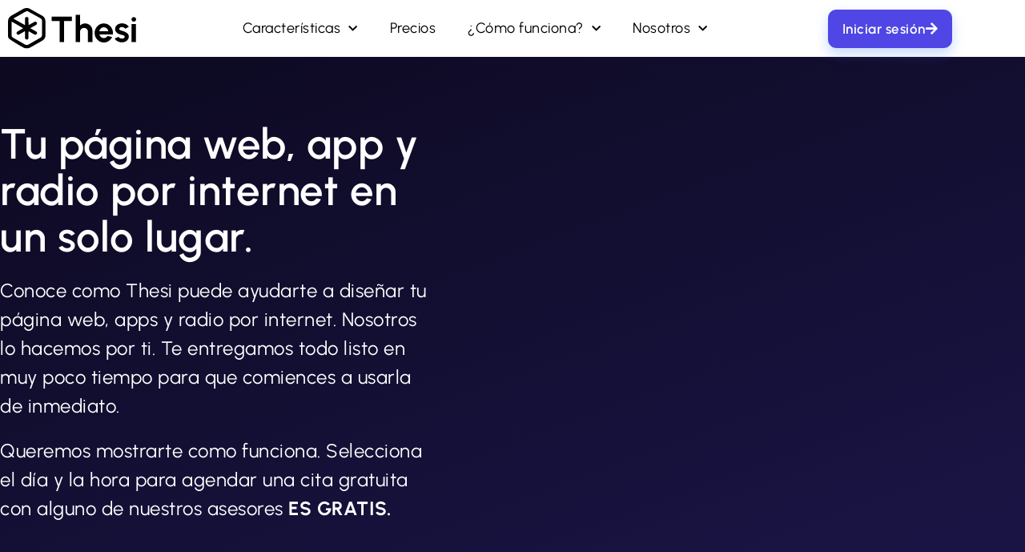

--- FILE ---
content_type: text/html; charset=UTF-8
request_url: https://www.thesi.io/demo/
body_size: 20156
content:
<!doctype html>
<html lang="es" prefix="og: https://ogp.me/ns#">
<head>
	<meta charset="UTF-8">
	<meta name="viewport" content="width=device-width, initial-scale=1">
	<link rel="profile" href="https://gmpg.org/xfn/11">
	
<!-- Optimización para motores de búsqueda de Rank Math -  https://rankmath.com/ -->
<title>Demo - Thesi.io - Paginas web y apps para iglesias</title>
<meta name="description" content="Conoce como Thesi puede ayudarte a diseñar tu página web, apps y radio por internet. Nosotros lo hacemos por ti. Te entregamos todo listo en muy poco tiempo"/>
<meta name="robots" content="index, follow, max-snippet:-1, max-video-preview:-1, max-image-preview:large"/>
<link rel="canonical" href="https://www.thesi.io/demo/" />
<meta property="og:locale" content="es_ES" />
<meta property="og:type" content="article" />
<meta property="og:title" content="Demo - Thesi.io - Paginas web y apps para iglesias" />
<meta property="og:description" content="Conoce como Thesi puede ayudarte a diseñar tu página web, apps y radio por internet. Nosotros lo hacemos por ti. Te entregamos todo listo en muy poco tiempo" />
<meta property="og:url" content="https://www.thesi.io/demo/" />
<meta property="og:site_name" content="Thesi.io Creamos páginas web y apps profesionales para iglesias y ministerios." />
<meta property="og:updated_time" content="2023-05-10T18:58:05+00:00" />
<meta property="og:image" content="https://www.thesi.io/wp-content/uploads/2022/12/1234.png" />
<meta property="og:image:secure_url" content="https://www.thesi.io/wp-content/uploads/2022/12/1234.png" />
<meta property="og:image:width" content="1080" />
<meta property="og:image:height" content="1080" />
<meta property="og:image:alt" content="Demo" />
<meta property="og:image:type" content="image/png" />
<meta name="twitter:card" content="summary_large_image" />
<meta name="twitter:title" content="Demo - Thesi.io - Paginas web y apps para iglesias" />
<meta name="twitter:description" content="Conoce como Thesi puede ayudarte a diseñar tu página web, apps y radio por internet. Nosotros lo hacemos por ti. Te entregamos todo listo en muy poco tiempo" />
<meta name="twitter:image" content="https://www.thesi.io/wp-content/uploads/2022/12/1234.png" />
<meta name="twitter:label1" content="Tiempo de lectura" />
<meta name="twitter:data1" content="4 minutos" />
<!-- /Plugin Rank Math WordPress SEO -->

<script type='application/javascript'  id='pys-version-script'>console.log('PixelYourSite Free version 11.1.3');</script>
<link rel='dns-prefetch' href='//static.elfsight.com' />
<link rel='dns-prefetch' href='//www.googletagmanager.com' />
<link rel="alternate" type="application/rss+xml" title="Thesi.io - Paginas web y apps para iglesias &raquo; Feed" href="https://www.thesi.io/feed/" />
<link rel="alternate" type="application/rss+xml" title="Thesi.io - Paginas web y apps para iglesias &raquo; Feed de los comentarios" href="https://www.thesi.io/comments/feed/" />
<link rel="alternate" title="oEmbed (JSON)" type="application/json+oembed" href="https://www.thesi.io/wp-json/oembed/1.0/embed?url=https%3A%2F%2Fwww.thesi.io%2Fdemo%2F" />
<link rel="alternate" title="oEmbed (XML)" type="text/xml+oembed" href="https://www.thesi.io/wp-json/oembed/1.0/embed?url=https%3A%2F%2Fwww.thesi.io%2Fdemo%2F&#038;format=xml" />
		<script>
            function cmplzCallClarity(method, params) {
                if (typeof window.clarity === 'function') {
                    try {
                        window.clarity(method, params);
                    } catch (e) {
                        console.warn('Clarity API error:', e);
                    }
                }
            }

            function cmplzGetConsentFromEvent(e) {
                var d = e && e.detail && e.detail.categories ? e.detail.categories : [];
                var categories = Array.isArray(d) ? d : [];

                return {
                    analyticsAllowed: categories.indexOf('statistics') !== -1,
                    adsAllowed: categories.indexOf('marketing') !== -1
                };
            }

            function cmplzSendClarityConsent(analyticsAllowed, adsAllowed) {
                var status = function (b) { return b ? "granted" : "denied"; };
                cmplzCallClarity('consentv2', {
                    analytics_Storage: status(!!analyticsAllowed),
                    ad_Storage: status(!!adsAllowed)
                });
            }

            function cmplzEraseClarityCookies() {
                cmplzCallClarity('consent', false);
            }

            document.addEventListener('cmplz_fire_categories', function (e) {
                var consent = cmplzGetConsentFromEvent(e);
                cmplzSendClarityConsent(consent.analyticsAllowed, consent.adsAllowed);
            });

            document.addEventListener('cmplz_revoke', function (e) {
                var consent = cmplzGetConsentFromEvent(e);
                cmplzSendClarityConsent(consent.analyticsAllowed, consent.adsAllowed);
                if (!consent.analyticsAllowed && !consent.adsAllowed) {
                    cmplzEraseClarityCookies();
                }
            });

		</script>
		<style id='wp-img-auto-sizes-contain-inline-css'>
img:is([sizes=auto i],[sizes^="auto," i]){contain-intrinsic-size:3000px 1500px}
/*# sourceURL=wp-img-auto-sizes-contain-inline-css */
</style>
<link rel='stylesheet' id='formidable-css' href='https://www.thesi.io/wp-content/plugins/formidable/css/formidableforms.css?ver=11222143' media='all' />
<style id='wp-emoji-styles-inline-css'>

	img.wp-smiley, img.emoji {
		display: inline !important;
		border: none !important;
		box-shadow: none !important;
		height: 1em !important;
		width: 1em !important;
		margin: 0 0.07em !important;
		vertical-align: -0.1em !important;
		background: none !important;
		padding: 0 !important;
	}
/*# sourceURL=wp-emoji-styles-inline-css */
</style>
<style id='safe-svg-svg-icon-style-inline-css'>
.safe-svg-cover{text-align:center}.safe-svg-cover .safe-svg-inside{display:inline-block;max-width:100%}.safe-svg-cover svg{fill:currentColor;height:100%;max-height:100%;max-width:100%;width:100%}

/*# sourceURL=https://www.thesi.io/wp-content/plugins/safe-svg/dist/safe-svg-block-frontend.css */
</style>
<style id='global-styles-inline-css'>
:root{--wp--preset--aspect-ratio--square: 1;--wp--preset--aspect-ratio--4-3: 4/3;--wp--preset--aspect-ratio--3-4: 3/4;--wp--preset--aspect-ratio--3-2: 3/2;--wp--preset--aspect-ratio--2-3: 2/3;--wp--preset--aspect-ratio--16-9: 16/9;--wp--preset--aspect-ratio--9-16: 9/16;--wp--preset--color--black: #000000;--wp--preset--color--cyan-bluish-gray: #abb8c3;--wp--preset--color--white: #ffffff;--wp--preset--color--pale-pink: #f78da7;--wp--preset--color--vivid-red: #cf2e2e;--wp--preset--color--luminous-vivid-orange: #ff6900;--wp--preset--color--luminous-vivid-amber: #fcb900;--wp--preset--color--light-green-cyan: #7bdcb5;--wp--preset--color--vivid-green-cyan: #00d084;--wp--preset--color--pale-cyan-blue: #8ed1fc;--wp--preset--color--vivid-cyan-blue: #0693e3;--wp--preset--color--vivid-purple: #9b51e0;--wp--preset--gradient--vivid-cyan-blue-to-vivid-purple: linear-gradient(135deg,rgb(6,147,227) 0%,rgb(155,81,224) 100%);--wp--preset--gradient--light-green-cyan-to-vivid-green-cyan: linear-gradient(135deg,rgb(122,220,180) 0%,rgb(0,208,130) 100%);--wp--preset--gradient--luminous-vivid-amber-to-luminous-vivid-orange: linear-gradient(135deg,rgb(252,185,0) 0%,rgb(255,105,0) 100%);--wp--preset--gradient--luminous-vivid-orange-to-vivid-red: linear-gradient(135deg,rgb(255,105,0) 0%,rgb(207,46,46) 100%);--wp--preset--gradient--very-light-gray-to-cyan-bluish-gray: linear-gradient(135deg,rgb(238,238,238) 0%,rgb(169,184,195) 100%);--wp--preset--gradient--cool-to-warm-spectrum: linear-gradient(135deg,rgb(74,234,220) 0%,rgb(151,120,209) 20%,rgb(207,42,186) 40%,rgb(238,44,130) 60%,rgb(251,105,98) 80%,rgb(254,248,76) 100%);--wp--preset--gradient--blush-light-purple: linear-gradient(135deg,rgb(255,206,236) 0%,rgb(152,150,240) 100%);--wp--preset--gradient--blush-bordeaux: linear-gradient(135deg,rgb(254,205,165) 0%,rgb(254,45,45) 50%,rgb(107,0,62) 100%);--wp--preset--gradient--luminous-dusk: linear-gradient(135deg,rgb(255,203,112) 0%,rgb(199,81,192) 50%,rgb(65,88,208) 100%);--wp--preset--gradient--pale-ocean: linear-gradient(135deg,rgb(255,245,203) 0%,rgb(182,227,212) 50%,rgb(51,167,181) 100%);--wp--preset--gradient--electric-grass: linear-gradient(135deg,rgb(202,248,128) 0%,rgb(113,206,126) 100%);--wp--preset--gradient--midnight: linear-gradient(135deg,rgb(2,3,129) 0%,rgb(40,116,252) 100%);--wp--preset--font-size--small: 13px;--wp--preset--font-size--medium: 20px;--wp--preset--font-size--large: 36px;--wp--preset--font-size--x-large: 42px;--wp--preset--spacing--20: 0.44rem;--wp--preset--spacing--30: 0.67rem;--wp--preset--spacing--40: 1rem;--wp--preset--spacing--50: 1.5rem;--wp--preset--spacing--60: 2.25rem;--wp--preset--spacing--70: 3.38rem;--wp--preset--spacing--80: 5.06rem;--wp--preset--shadow--natural: 6px 6px 9px rgba(0, 0, 0, 0.2);--wp--preset--shadow--deep: 12px 12px 50px rgba(0, 0, 0, 0.4);--wp--preset--shadow--sharp: 6px 6px 0px rgba(0, 0, 0, 0.2);--wp--preset--shadow--outlined: 6px 6px 0px -3px rgb(255, 255, 255), 6px 6px rgb(0, 0, 0);--wp--preset--shadow--crisp: 6px 6px 0px rgb(0, 0, 0);}:root { --wp--style--global--content-size: 800px;--wp--style--global--wide-size: 1200px; }:where(body) { margin: 0; }.wp-site-blocks > .alignleft { float: left; margin-right: 2em; }.wp-site-blocks > .alignright { float: right; margin-left: 2em; }.wp-site-blocks > .aligncenter { justify-content: center; margin-left: auto; margin-right: auto; }:where(.wp-site-blocks) > * { margin-block-start: 24px; margin-block-end: 0; }:where(.wp-site-blocks) > :first-child { margin-block-start: 0; }:where(.wp-site-blocks) > :last-child { margin-block-end: 0; }:root { --wp--style--block-gap: 24px; }:root :where(.is-layout-flow) > :first-child{margin-block-start: 0;}:root :where(.is-layout-flow) > :last-child{margin-block-end: 0;}:root :where(.is-layout-flow) > *{margin-block-start: 24px;margin-block-end: 0;}:root :where(.is-layout-constrained) > :first-child{margin-block-start: 0;}:root :where(.is-layout-constrained) > :last-child{margin-block-end: 0;}:root :where(.is-layout-constrained) > *{margin-block-start: 24px;margin-block-end: 0;}:root :where(.is-layout-flex){gap: 24px;}:root :where(.is-layout-grid){gap: 24px;}.is-layout-flow > .alignleft{float: left;margin-inline-start: 0;margin-inline-end: 2em;}.is-layout-flow > .alignright{float: right;margin-inline-start: 2em;margin-inline-end: 0;}.is-layout-flow > .aligncenter{margin-left: auto !important;margin-right: auto !important;}.is-layout-constrained > .alignleft{float: left;margin-inline-start: 0;margin-inline-end: 2em;}.is-layout-constrained > .alignright{float: right;margin-inline-start: 2em;margin-inline-end: 0;}.is-layout-constrained > .aligncenter{margin-left: auto !important;margin-right: auto !important;}.is-layout-constrained > :where(:not(.alignleft):not(.alignright):not(.alignfull)){max-width: var(--wp--style--global--content-size);margin-left: auto !important;margin-right: auto !important;}.is-layout-constrained > .alignwide{max-width: var(--wp--style--global--wide-size);}body .is-layout-flex{display: flex;}.is-layout-flex{flex-wrap: wrap;align-items: center;}.is-layout-flex > :is(*, div){margin: 0;}body .is-layout-grid{display: grid;}.is-layout-grid > :is(*, div){margin: 0;}body{padding-top: 0px;padding-right: 0px;padding-bottom: 0px;padding-left: 0px;}a:where(:not(.wp-element-button)){text-decoration: underline;}:root :where(.wp-element-button, .wp-block-button__link){background-color: #32373c;border-width: 0;color: #fff;font-family: inherit;font-size: inherit;font-style: inherit;font-weight: inherit;letter-spacing: inherit;line-height: inherit;padding-top: calc(0.667em + 2px);padding-right: calc(1.333em + 2px);padding-bottom: calc(0.667em + 2px);padding-left: calc(1.333em + 2px);text-decoration: none;text-transform: inherit;}.has-black-color{color: var(--wp--preset--color--black) !important;}.has-cyan-bluish-gray-color{color: var(--wp--preset--color--cyan-bluish-gray) !important;}.has-white-color{color: var(--wp--preset--color--white) !important;}.has-pale-pink-color{color: var(--wp--preset--color--pale-pink) !important;}.has-vivid-red-color{color: var(--wp--preset--color--vivid-red) !important;}.has-luminous-vivid-orange-color{color: var(--wp--preset--color--luminous-vivid-orange) !important;}.has-luminous-vivid-amber-color{color: var(--wp--preset--color--luminous-vivid-amber) !important;}.has-light-green-cyan-color{color: var(--wp--preset--color--light-green-cyan) !important;}.has-vivid-green-cyan-color{color: var(--wp--preset--color--vivid-green-cyan) !important;}.has-pale-cyan-blue-color{color: var(--wp--preset--color--pale-cyan-blue) !important;}.has-vivid-cyan-blue-color{color: var(--wp--preset--color--vivid-cyan-blue) !important;}.has-vivid-purple-color{color: var(--wp--preset--color--vivid-purple) !important;}.has-black-background-color{background-color: var(--wp--preset--color--black) !important;}.has-cyan-bluish-gray-background-color{background-color: var(--wp--preset--color--cyan-bluish-gray) !important;}.has-white-background-color{background-color: var(--wp--preset--color--white) !important;}.has-pale-pink-background-color{background-color: var(--wp--preset--color--pale-pink) !important;}.has-vivid-red-background-color{background-color: var(--wp--preset--color--vivid-red) !important;}.has-luminous-vivid-orange-background-color{background-color: var(--wp--preset--color--luminous-vivid-orange) !important;}.has-luminous-vivid-amber-background-color{background-color: var(--wp--preset--color--luminous-vivid-amber) !important;}.has-light-green-cyan-background-color{background-color: var(--wp--preset--color--light-green-cyan) !important;}.has-vivid-green-cyan-background-color{background-color: var(--wp--preset--color--vivid-green-cyan) !important;}.has-pale-cyan-blue-background-color{background-color: var(--wp--preset--color--pale-cyan-blue) !important;}.has-vivid-cyan-blue-background-color{background-color: var(--wp--preset--color--vivid-cyan-blue) !important;}.has-vivid-purple-background-color{background-color: var(--wp--preset--color--vivid-purple) !important;}.has-black-border-color{border-color: var(--wp--preset--color--black) !important;}.has-cyan-bluish-gray-border-color{border-color: var(--wp--preset--color--cyan-bluish-gray) !important;}.has-white-border-color{border-color: var(--wp--preset--color--white) !important;}.has-pale-pink-border-color{border-color: var(--wp--preset--color--pale-pink) !important;}.has-vivid-red-border-color{border-color: var(--wp--preset--color--vivid-red) !important;}.has-luminous-vivid-orange-border-color{border-color: var(--wp--preset--color--luminous-vivid-orange) !important;}.has-luminous-vivid-amber-border-color{border-color: var(--wp--preset--color--luminous-vivid-amber) !important;}.has-light-green-cyan-border-color{border-color: var(--wp--preset--color--light-green-cyan) !important;}.has-vivid-green-cyan-border-color{border-color: var(--wp--preset--color--vivid-green-cyan) !important;}.has-pale-cyan-blue-border-color{border-color: var(--wp--preset--color--pale-cyan-blue) !important;}.has-vivid-cyan-blue-border-color{border-color: var(--wp--preset--color--vivid-cyan-blue) !important;}.has-vivid-purple-border-color{border-color: var(--wp--preset--color--vivid-purple) !important;}.has-vivid-cyan-blue-to-vivid-purple-gradient-background{background: var(--wp--preset--gradient--vivid-cyan-blue-to-vivid-purple) !important;}.has-light-green-cyan-to-vivid-green-cyan-gradient-background{background: var(--wp--preset--gradient--light-green-cyan-to-vivid-green-cyan) !important;}.has-luminous-vivid-amber-to-luminous-vivid-orange-gradient-background{background: var(--wp--preset--gradient--luminous-vivid-amber-to-luminous-vivid-orange) !important;}.has-luminous-vivid-orange-to-vivid-red-gradient-background{background: var(--wp--preset--gradient--luminous-vivid-orange-to-vivid-red) !important;}.has-very-light-gray-to-cyan-bluish-gray-gradient-background{background: var(--wp--preset--gradient--very-light-gray-to-cyan-bluish-gray) !important;}.has-cool-to-warm-spectrum-gradient-background{background: var(--wp--preset--gradient--cool-to-warm-spectrum) !important;}.has-blush-light-purple-gradient-background{background: var(--wp--preset--gradient--blush-light-purple) !important;}.has-blush-bordeaux-gradient-background{background: var(--wp--preset--gradient--blush-bordeaux) !important;}.has-luminous-dusk-gradient-background{background: var(--wp--preset--gradient--luminous-dusk) !important;}.has-pale-ocean-gradient-background{background: var(--wp--preset--gradient--pale-ocean) !important;}.has-electric-grass-gradient-background{background: var(--wp--preset--gradient--electric-grass) !important;}.has-midnight-gradient-background{background: var(--wp--preset--gradient--midnight) !important;}.has-small-font-size{font-size: var(--wp--preset--font-size--small) !important;}.has-medium-font-size{font-size: var(--wp--preset--font-size--medium) !important;}.has-large-font-size{font-size: var(--wp--preset--font-size--large) !important;}.has-x-large-font-size{font-size: var(--wp--preset--font-size--x-large) !important;}
:root :where(.wp-block-pullquote){font-size: 1.5em;line-height: 1.6;}
/*# sourceURL=global-styles-inline-css */
</style>
<link rel='stylesheet' id='elfsight-iconfont-css' href='https://www.thesi.io/wp-content/plugins/elfsight-addons-for-elementor/iconfont/style.css?ver=17fff7f1dc12566cf580bb5981b4778e' media='all' />
<link rel='stylesheet' id='cmplz-general-css' href='https://www.thesi.io/wp-content/plugins/complianz-gdpr/assets/css/cookieblocker.min.css?ver=1763840582' media='all' />
<link rel='stylesheet' id='qi-addons-for-elementor-grid-style-css' href='https://www.thesi.io/wp-content/plugins/qi-addons-for-elementor/assets/css/grid.min.css?ver=1.9.5' media='all' />
<link rel='stylesheet' id='qi-addons-for-elementor-helper-parts-style-css' href='https://www.thesi.io/wp-content/plugins/qi-addons-for-elementor/assets/css/helper-parts.min.css?ver=1.9.5' media='all' />
<link rel='stylesheet' id='qi-addons-for-elementor-style-css' href='https://www.thesi.io/wp-content/plugins/qi-addons-for-elementor/assets/css/main.min.css?ver=1.9.5' media='all' />
<link rel='stylesheet' id='htbbootstrap-css' href='https://www.thesi.io/wp-content/plugins/ht-mega-for-elementor/assets/css/htbbootstrap.css?ver=3.0.1' media='all' />
<link rel='stylesheet' id='font-awesome-css' href='https://www.thesi.io/wp-content/plugins/elementor/assets/lib/font-awesome/css/font-awesome.min.css?ver=4.7.0' media='all' />
<link rel='stylesheet' id='htmega-animation-css' href='https://www.thesi.io/wp-content/plugins/ht-mega-for-elementor/assets/css/animation.css?ver=3.0.1' media='all' />
<link rel='stylesheet' id='htmega-keyframes-css' href='https://www.thesi.io/wp-content/plugins/ht-mega-for-elementor/assets/css/htmega-keyframes.css?ver=3.0.1' media='all' />
<link rel='stylesheet' id='htmega-global-style-min-css' href='https://www.thesi.io/wp-content/plugins/ht-mega-for-elementor/assets/css/htmega-global-style.min.css?ver=3.0.1' media='all' />
<link rel='stylesheet' id='hello-elementor-css' href='https://www.thesi.io/wp-content/themes/hello-elementor/assets/css/reset.css?ver=3.4.5' media='all' />
<link rel='stylesheet' id='hello-elementor-theme-style-css' href='https://www.thesi.io/wp-content/themes/hello-elementor/assets/css/theme.css?ver=3.4.5' media='all' />
<link rel='stylesheet' id='hello-elementor-header-footer-css' href='https://www.thesi.io/wp-content/themes/hello-elementor/assets/css/header-footer.css?ver=3.4.5' media='all' />
<link rel='stylesheet' id='elementor-frontend-css' href='https://www.thesi.io/wp-content/plugins/elementor/assets/css/frontend.min.css?ver=3.34.2' media='all' />
<link rel='stylesheet' id='elementor-post-2987-css' href='https://www.thesi.io/wp-content/uploads/elementor/css/post-2987.css?ver=1768913454' media='all' />
<link rel='stylesheet' id='widget-image-css' href='https://www.thesi.io/wp-content/plugins/elementor/assets/css/widget-image.min.css?ver=3.34.2' media='all' />
<link rel='stylesheet' id='widget-nav-menu-css' href='https://www.thesi.io/wp-content/plugins/elementor-pro/assets/css/widget-nav-menu.min.css?ver=3.33.1' media='all' />
<link rel='stylesheet' id='e-motion-fx-css' href='https://www.thesi.io/wp-content/plugins/elementor-pro/assets/css/modules/motion-fx.min.css?ver=3.33.1' media='all' />
<link rel='stylesheet' id='widget-social-icons-css' href='https://www.thesi.io/wp-content/plugins/elementor/assets/css/widget-social-icons.min.css?ver=3.34.2' media='all' />
<link rel='stylesheet' id='e-apple-webkit-css' href='https://www.thesi.io/wp-content/plugins/elementor/assets/css/conditionals/apple-webkit.min.css?ver=3.34.2' media='all' />
<link rel='stylesheet' id='widget-heading-css' href='https://www.thesi.io/wp-content/plugins/elementor/assets/css/widget-heading.min.css?ver=3.34.2' media='all' />
<link rel='stylesheet' id='widget-icon-list-css' href='https://www.thesi.io/wp-content/plugins/elementor/assets/css/widget-icon-list.min.css?ver=3.34.2' media='all' />
<link rel='stylesheet' id='widget-spacer-css' href='https://www.thesi.io/wp-content/plugins/elementor/assets/css/widget-spacer.min.css?ver=3.34.2' media='all' />
<link rel='stylesheet' id='widget-divider-css' href='https://www.thesi.io/wp-content/plugins/elementor/assets/css/widget-divider.min.css?ver=3.34.2' media='all' />
<link rel='stylesheet' id='elementor-icons-css' href='https://www.thesi.io/wp-content/plugins/elementor/assets/lib/eicons/css/elementor-icons.min.css?ver=5.46.0' media='all' />
<link rel='stylesheet' id='e-shapes-css' href='https://www.thesi.io/wp-content/plugins/elementor/assets/css/conditionals/shapes.min.css?ver=3.34.2' media='all' />
<link rel='stylesheet' id='widget-toggle-css' href='https://www.thesi.io/wp-content/plugins/elementor/assets/css/widget-toggle.min.css?ver=3.34.2' media='all' />
<link rel='stylesheet' id='e-animation-fadeInUp-css' href='https://www.thesi.io/wp-content/plugins/elementor/assets/lib/animations/styles/fadeInUp.min.css?ver=3.34.2' media='all' />
<link rel='stylesheet' id='elementor-post-335-css' href='https://www.thesi.io/wp-content/uploads/elementor/css/post-335.css?ver=1768914687' media='all' />
<link rel='stylesheet' id='elementor-post-3140-css' href='https://www.thesi.io/wp-content/uploads/elementor/css/post-3140.css?ver=1768913454' media='all' />
<link rel='stylesheet' id='elementor-post-3092-css' href='https://www.thesi.io/wp-content/uploads/elementor/css/post-3092.css?ver=1768913454' media='all' />
<link rel='stylesheet' id='swiper-css' href='https://www.thesi.io/wp-content/plugins/qi-addons-for-elementor/assets/plugins/swiper/8.4.5/swiper.min.css?ver=8.4.5' media='all' />
<link rel='stylesheet' id='elementor-gf-local-urbanist-css' href='https://www.thesi.io/wp-content/uploads/elementor/google-fonts/css/urbanist.css?ver=1742300483' media='all' />
<link rel='stylesheet' id='elementor-gf-local-montserrat-css' href='https://www.thesi.io/wp-content/uploads/elementor/google-fonts/css/montserrat.css?ver=1742300486' media='all' />
<link rel='stylesheet' id='elementor-gf-local-lato-css' href='https://www.thesi.io/wp-content/uploads/elementor/google-fonts/css/lato.css?ver=1742300487' media='all' />
<link rel='stylesheet' id='elementor-icons-shared-0-css' href='https://www.thesi.io/wp-content/plugins/elementor/assets/lib/font-awesome/css/fontawesome.min.css?ver=5.15.3' media='all' />
<link rel='stylesheet' id='elementor-icons-fa-solid-css' href='https://www.thesi.io/wp-content/plugins/elementor/assets/lib/font-awesome/css/solid.min.css?ver=5.15.3' media='all' />
<link rel='stylesheet' id='elementor-icons-fa-brands-css' href='https://www.thesi.io/wp-content/plugins/elementor/assets/lib/font-awesome/css/brands.min.css?ver=5.15.3' media='all' />
<script async src="https://www.thesi.io/wp-content/plugins/burst-statistics/helpers/timeme/timeme.min.js?ver=1.7.3" id="burst-timeme-js"></script>
<script id="burst-js-extra">
var burst = {"cookie_retention_days":"30","beacon_url":"https://www.thesi.io/wp-content/plugins/burst-statistics/endpoint.php","options":{"beacon_enabled":1,"enable_cookieless_tracking":0,"enable_turbo_mode":0,"do_not_track":0,"track_url_change":0},"goals":[],"goals_script_url":"https://www.thesi.io/wp-content/plugins/burst-statistics//assets/js/build/burst-goals.js?v=1.7.3"};
//# sourceURL=burst-js-extra
</script>
<script async src="https://www.thesi.io/wp-content/plugins/burst-statistics/assets/js/build/burst.min.js?ver=1.7.3" id="burst-js"></script>
<script id="chatwoot-client-js-extra">
var chatwoot_token = "hgifMQ2HKHmeZT655qzRqxDe";
var chatwoot_url = "https://support.tecnoiglesia.net";
var chatwoot_widget_locale = "es";
var chatwoot_widget_type = "expanded_bubble";
var chatwoot_launcher_text = "Chatea con nosotros";
var chatwoot_widget_position = "right";
//# sourceURL=chatwoot-client-js-extra
</script>
<script src="https://www.thesi.io/wp-content/plugins/wp-plugin-0.2.1/js/chatwoot.js?ver=17fff7f1dc12566cf580bb5981b4778e" id="chatwoot-client-js"></script>
<script id="jquery-core-js-extra">
var pysFacebookRest = {"restApiUrl":"https://www.thesi.io/wp-json/pys-facebook/v1/event","debug":""};
//# sourceURL=jquery-core-js-extra
</script>
<script src="https://www.thesi.io/wp-includes/js/jquery/jquery.min.js?ver=3.7.1" id="jquery-core-js"></script>
<script src="https://www.thesi.io/wp-includes/js/jquery/jquery-migrate.min.js?ver=3.4.1" id="jquery-migrate-js"></script>
<script src="https://www.thesi.io/wp-content/plugins/pixelyoursite/dist/scripts/jquery.bind-first-0.2.3.min.js?ver=17fff7f1dc12566cf580bb5981b4778e" id="jquery-bind-first-js"></script>
<script src="https://www.thesi.io/wp-content/plugins/pixelyoursite/dist/scripts/js.cookie-2.1.3.min.js?ver=2.1.3" id="js-cookie-pys-js"></script>
<script src="https://www.thesi.io/wp-content/plugins/pixelyoursite/dist/scripts/tld.min.js?ver=2.3.1" id="js-tld-js"></script>
<script id="pys-js-extra">
var pysOptions = {"staticEvents":{"facebook":{"init_event":[{"delay":0,"type":"static","ajaxFire":false,"name":"PageView","pixelIds":["1168838995385760"],"eventID":"c0bb7855-7e9f-413b-8ad6-3046b2891e33","params":{"page_title":"Demo","post_type":"page","post_id":335,"plugin":"PixelYourSite","user_role":"guest","event_url":"www.thesi.io/demo/"},"e_id":"init_event","ids":[],"hasTimeWindow":false,"timeWindow":0,"woo_order":"","edd_order":""}]}},"dynamicEvents":[],"triggerEvents":[],"triggerEventTypes":[],"facebook":{"pixelIds":["1168838995385760"],"advancedMatching":[],"advancedMatchingEnabled":true,"removeMetadata":true,"wooVariableAsSimple":false,"serverApiEnabled":true,"wooCRSendFromServer":false,"send_external_id":null,"enabled_medical":false,"do_not_track_medical_param":["event_url","post_title","page_title","landing_page","content_name","categories","category_name","tags"],"meta_ldu":false},"debug":"","siteUrl":"https://www.thesi.io","ajaxUrl":"https://www.thesi.io/wp-admin/admin-ajax.php","ajax_event":"8745ee0897","enable_remove_download_url_param":"1","cookie_duration":"7","last_visit_duration":"60","enable_success_send_form":"","ajaxForServerEvent":"1","ajaxForServerStaticEvent":"1","useSendBeacon":"1","send_external_id":"1","external_id_expire":"180","track_cookie_for_subdomains":"1","google_consent_mode":"1","gdpr":{"ajax_enabled":false,"all_disabled_by_api":false,"facebook_disabled_by_api":false,"analytics_disabled_by_api":false,"google_ads_disabled_by_api":false,"pinterest_disabled_by_api":false,"bing_disabled_by_api":false,"externalID_disabled_by_api":false,"facebook_prior_consent_enabled":true,"analytics_prior_consent_enabled":true,"google_ads_prior_consent_enabled":null,"pinterest_prior_consent_enabled":true,"bing_prior_consent_enabled":true,"cookiebot_integration_enabled":false,"cookiebot_facebook_consent_category":"marketing","cookiebot_analytics_consent_category":"statistics","cookiebot_tiktok_consent_category":"marketing","cookiebot_google_ads_consent_category":"marketing","cookiebot_pinterest_consent_category":"marketing","cookiebot_bing_consent_category":"marketing","consent_magic_integration_enabled":false,"real_cookie_banner_integration_enabled":false,"cookie_notice_integration_enabled":false,"cookie_law_info_integration_enabled":false,"analytics_storage":{"enabled":true,"value":"granted","filter":false},"ad_storage":{"enabled":true,"value":"granted","filter":false},"ad_user_data":{"enabled":true,"value":"granted","filter":false},"ad_personalization":{"enabled":true,"value":"granted","filter":false}},"cookie":{"disabled_all_cookie":false,"disabled_start_session_cookie":false,"disabled_advanced_form_data_cookie":false,"disabled_landing_page_cookie":false,"disabled_first_visit_cookie":false,"disabled_trafficsource_cookie":false,"disabled_utmTerms_cookie":false,"disabled_utmId_cookie":false},"tracking_analytics":{"TrafficSource":"direct","TrafficLanding":"undefined","TrafficUtms":[],"TrafficUtmsId":[]},"GATags":{"ga_datalayer_type":"default","ga_datalayer_name":"dataLayerPYS"},"woo":{"enabled":false},"edd":{"enabled":false},"cache_bypass":"1768978374"};
//# sourceURL=pys-js-extra
</script>
<script src="https://www.thesi.io/wp-content/plugins/pixelyoursite/dist/scripts/public.js?ver=11.1.3" id="pys-js"></script>

<!-- Fragmento de código de la etiqueta de Google (gtag.js) añadida por Site Kit -->
<!-- Fragmento de código de Google Analytics añadido por Site Kit -->
<script src="https://www.googletagmanager.com/gtag/js?id=G-FD19E9QHV5" id="google_gtagjs-js" async></script>
<script id="google_gtagjs-js-after">
window.dataLayer = window.dataLayer || [];function gtag(){dataLayer.push(arguments);}
gtag("set","linker",{"domains":["www.thesi.io"]});
gtag("js", new Date());
gtag("set", "developer_id.dZTNiMT", true);
gtag("config", "G-FD19E9QHV5");
//# sourceURL=google_gtagjs-js-after
</script>
<link rel="https://api.w.org/" href="https://www.thesi.io/wp-json/" /><link rel="alternate" title="JSON" type="application/json" href="https://www.thesi.io/wp-json/wp/v2/pages/335" /><link rel="EditURI" type="application/rsd+xml" title="RSD" href="https://www.thesi.io/xmlrpc.php?rsd" />
<meta name="generator" content="Site Kit by Google 1.166.0" />		<script type="text/javascript">
				(function(c,l,a,r,i,t,y){
					c[a]=c[a]||function(){(c[a].q=c[a].q||[]).push(arguments)};t=l.createElement(r);t.async=1;
					t.src="https://www.clarity.ms/tag/"+i+"?ref=wordpress";y=l.getElementsByTagName(r)[0];y.parentNode.insertBefore(t,y);
				})(window, document, "clarity", "script", "sddme0m25t");
		</script>
		<meta name="generator" content="Elementor 3.34.2; features: additional_custom_breakpoints; settings: css_print_method-external, google_font-enabled, font_display-swap">
			<style>
				.e-con.e-parent:nth-of-type(n+4):not(.e-lazyloaded):not(.e-no-lazyload),
				.e-con.e-parent:nth-of-type(n+4):not(.e-lazyloaded):not(.e-no-lazyload) * {
					background-image: none !important;
				}
				@media screen and (max-height: 1024px) {
					.e-con.e-parent:nth-of-type(n+3):not(.e-lazyloaded):not(.e-no-lazyload),
					.e-con.e-parent:nth-of-type(n+3):not(.e-lazyloaded):not(.e-no-lazyload) * {
						background-image: none !important;
					}
				}
				@media screen and (max-height: 640px) {
					.e-con.e-parent:nth-of-type(n+2):not(.e-lazyloaded):not(.e-no-lazyload),
					.e-con.e-parent:nth-of-type(n+2):not(.e-lazyloaded):not(.e-no-lazyload) * {
						background-image: none !important;
					}
				}
			</style>
			
<!-- Fragmento de código de Google Tag Manager añadido por Site Kit -->
<script>
			( function( w, d, s, l, i ) {
				w[l] = w[l] || [];
				w[l].push( {'gtm.start': new Date().getTime(), event: 'gtm.js'} );
				var f = d.getElementsByTagName( s )[0],
					j = d.createElement( s ), dl = l != 'dataLayer' ? '&l=' + l : '';
				j.async = true;
				j.src = 'https://www.googletagmanager.com/gtm.js?id=' + i + dl;
				f.parentNode.insertBefore( j, f );
			} )( window, document, 'script', 'dataLayer', 'GTM-K8TJBSQ' );
			
</script>

<!-- Final del fragmento de código de Google Tag Manager añadido por Site Kit -->
<link rel="icon" href="https://www.thesi.io/wp-content/uploads/2022/12/faviconok.ico" sizes="32x32" />
<link rel="icon" href="https://www.thesi.io/wp-content/uploads/2022/12/faviconok.ico" sizes="192x192" />
<link rel="apple-touch-icon" href="https://www.thesi.io/wp-content/uploads/2022/12/faviconok.ico" />
<meta name="msapplication-TileImage" content="https://www.thesi.io/wp-content/uploads/2022/12/faviconok.ico" />
</head>
<body data-rsssl=1 class="wp-singular page-template-default page page-id-335 wp-custom-logo wp-embed-responsive wp-theme-hello-elementor qodef-qi--no-touch qi-addons-for-elementor-1.9.5 hello-elementor-default elementor-default elementor-template-full-width elementor-kit-2987 elementor-page elementor-page-335">

		<!-- Fragmento de código de Google Tag Manager (noscript) añadido por Site Kit -->
		<noscript>
			<iframe src="https://www.googletagmanager.com/ns.html?id=GTM-K8TJBSQ" height="0" width="0" style="display:none;visibility:hidden"></iframe>
		</noscript>
		<!-- Final del fragmento de código de Google Tag Manager (noscript) añadido por Site Kit -->
		
<!--BEGIN: TRACKING CODE MANAGER (v2.5.0) BY INTELLYWP.COM IN BODY//-->
<script>
  gtag('config', 'AW-976219846');
</script>
<!--END: https://wordpress.org/plugins/tracking-code-manager IN BODY//-->
<a class="skip-link screen-reader-text" href="#content">Ir al contenido</a>

		<header data-elementor-type="header" data-elementor-id="3140" class="elementor elementor-3140 elementor-location-header" data-elementor-post-type="elementor_library">
					<section class="elementor-section elementor-top-section elementor-element elementor-element-1622c31e elementor-section-full_width elementor-section-height-default elementor-section-height-default" data-id="1622c31e" data-element_type="section" data-settings="{&quot;background_background&quot;:&quot;classic&quot;,&quot;background_motion_fx_opacity_effect&quot;:&quot;yes&quot;,&quot;background_motion_fx_opacity_range&quot;:{&quot;unit&quot;:&quot;%&quot;,&quot;size&quot;:&quot;&quot;,&quot;sizes&quot;:{&quot;start&quot;:0,&quot;end&quot;:8}},&quot;background_motion_fx_range&quot;:&quot;page&quot;,&quot;background_motion_fx_motion_fx_scrolling&quot;:&quot;yes&quot;,&quot;background_motion_fx_devices&quot;:[],&quot;background_motion_fx_opacity_direction&quot;:&quot;out-in&quot;,&quot;background_motion_fx_opacity_level&quot;:{&quot;unit&quot;:&quot;px&quot;,&quot;size&quot;:10,&quot;sizes&quot;:[]}}">
						<div class="elementor-container elementor-column-gap-no">
					<div class="elementor-column elementor-col-100 elementor-top-column elementor-element elementor-element-6e2b186a" data-id="6e2b186a" data-element_type="column">
			<div class="elementor-widget-wrap elementor-element-populated">
						<section class="elementor-section elementor-inner-section elementor-element elementor-element-3bedd325 elementor-section-content-middle elementor-section-boxed elementor-section-height-default elementor-section-height-default" data-id="3bedd325" data-element_type="section">
						<div class="elementor-container elementor-column-gap-default">
					<div class="elementor-column elementor-col-25 elementor-inner-column elementor-element elementor-element-617f0871" data-id="617f0871" data-element_type="column">
			<div class="elementor-widget-wrap elementor-element-populated">
						<div class="elementor-element elementor-element-158c4296 elementor-widget-mobile__width-initial elementor-widget elementor-widget-theme-site-logo elementor-widget-image" data-id="158c4296" data-element_type="widget" data-widget_type="theme-site-logo.default">
				<div class="elementor-widget-container">
											<a href="https://www.thesi.io">
			<img fetchpriority="high" width="723" height="232" src="https://www.thesi.io/wp-content/uploads/2022/12/Recurso-17-2.svg" class="attachment-full size-full wp-image-237" alt="" />				</a>
											</div>
				</div>
					</div>
		</div>
				<div class="elementor-column elementor-col-50 elementor-inner-column elementor-element elementor-element-1722eb9f" data-id="1722eb9f" data-element_type="column">
			<div class="elementor-widget-wrap elementor-element-populated">
						<div class="elementor-element elementor-element-5132ac elementor-nav-menu__align-center elementor-nav-menu--stretch elementor-widget__width-initial elementor-nav-menu--dropdown-tablet elementor-nav-menu__text-align-aside elementor-nav-menu--toggle elementor-nav-menu--burger elementor-widget elementor-widget-nav-menu" data-id="5132ac" data-element_type="widget" data-settings="{&quot;submenu_icon&quot;:{&quot;value&quot;:&quot;&lt;i class=\&quot;fas fa-chevron-down\&quot; aria-hidden=\&quot;true\&quot;&gt;&lt;\/i&gt;&quot;,&quot;library&quot;:&quot;fa-solid&quot;},&quot;full_width&quot;:&quot;stretch&quot;,&quot;layout&quot;:&quot;horizontal&quot;,&quot;toggle&quot;:&quot;burger&quot;}" data-widget_type="nav-menu.default">
				<div class="elementor-widget-container">
								<nav aria-label="Menú" class="elementor-nav-menu--main elementor-nav-menu__container elementor-nav-menu--layout-horizontal e--pointer-background e--animation-sweep-left">
				<ul id="menu-1-5132ac" class="elementor-nav-menu"><li class="menu-item menu-item-type-custom menu-item-object-custom menu-item-has-children menu-item-281"><a class="elementor-item">Características</a>
<ul class="sub-menu elementor-nav-menu--dropdown">
	<li class="menu-item menu-item-type-post_type menu-item-object-page menu-item-295"><a href="https://www.thesi.io/paginas-web/" class="elementor-sub-item">Páginas Web</a></li>
	<li class="menu-item menu-item-type-post_type menu-item-object-page menu-item-320"><a href="https://www.thesi.io/app/" class="elementor-sub-item">Apps</a></li>
	<li class="menu-item menu-item-type-post_type menu-item-object-page menu-item-326"><a href="https://www.thesi.io/servicios-adicionales/" class="elementor-sub-item">Servicios adicionales</a></li>
</ul>
</li>
<li class="menu-item menu-item-type-post_type menu-item-object-page menu-item-296"><a href="https://www.thesi.io/precios/" class="elementor-item">Precios</a></li>
<li class="menu-item menu-item-type-custom menu-item-object-custom current-menu-ancestor current-menu-parent menu-item-has-children menu-item-372"><a class="elementor-item">¿Cómo funciona?</a>
<ul class="sub-menu elementor-nav-menu--dropdown">
	<li class="menu-item menu-item-type-post_type menu-item-object-page menu-item-352"><a href="https://www.thesi.io/pasos-a-seguir/" class="elementor-sub-item">Pasos a Seguir</a></li>
	<li class="menu-item menu-item-type-post_type menu-item-object-page menu-item-368"><a href="https://www.thesi.io/casos-de-exito/" class="elementor-sub-item">Casos de Éxito</a></li>
	<li class="menu-item menu-item-type-post_type menu-item-object-page current-menu-item page_item page-item-335 current_page_item menu-item-346"><a href="https://www.thesi.io/demo/" aria-current="page" class="elementor-sub-item elementor-item-active">Demo</a></li>
</ul>
</li>
<li class="menu-item menu-item-type-custom menu-item-object-custom menu-item-has-children menu-item-373"><a class="elementor-item">Nosotros</a>
<ul class="sub-menu elementor-nav-menu--dropdown">
	<li class="menu-item menu-item-type-post_type menu-item-object-page menu-item-314"><a href="https://www.thesi.io/empresa/" class="elementor-sub-item">Empresa</a></li>
	<li class="menu-item menu-item-type-post_type menu-item-object-page menu-item-1256"><a href="https://www.thesi.io/contacto/" class="elementor-sub-item">Contacto</a></li>
</ul>
</li>
</ul>			</nav>
					<div class="elementor-menu-toggle" role="button" tabindex="0" aria-label="Alternar menú" aria-expanded="false">
			<i aria-hidden="true" role="presentation" class="elementor-menu-toggle__icon--open eicon-menu-bar"></i><i aria-hidden="true" role="presentation" class="elementor-menu-toggle__icon--close eicon-close"></i>		</div>
					<nav class="elementor-nav-menu--dropdown elementor-nav-menu__container" aria-hidden="true">
				<ul id="menu-2-5132ac" class="elementor-nav-menu"><li class="menu-item menu-item-type-custom menu-item-object-custom menu-item-has-children menu-item-281"><a class="elementor-item" tabindex="-1">Características</a>
<ul class="sub-menu elementor-nav-menu--dropdown">
	<li class="menu-item menu-item-type-post_type menu-item-object-page menu-item-295"><a href="https://www.thesi.io/paginas-web/" class="elementor-sub-item" tabindex="-1">Páginas Web</a></li>
	<li class="menu-item menu-item-type-post_type menu-item-object-page menu-item-320"><a href="https://www.thesi.io/app/" class="elementor-sub-item" tabindex="-1">Apps</a></li>
	<li class="menu-item menu-item-type-post_type menu-item-object-page menu-item-326"><a href="https://www.thesi.io/servicios-adicionales/" class="elementor-sub-item" tabindex="-1">Servicios adicionales</a></li>
</ul>
</li>
<li class="menu-item menu-item-type-post_type menu-item-object-page menu-item-296"><a href="https://www.thesi.io/precios/" class="elementor-item" tabindex="-1">Precios</a></li>
<li class="menu-item menu-item-type-custom menu-item-object-custom current-menu-ancestor current-menu-parent menu-item-has-children menu-item-372"><a class="elementor-item" tabindex="-1">¿Cómo funciona?</a>
<ul class="sub-menu elementor-nav-menu--dropdown">
	<li class="menu-item menu-item-type-post_type menu-item-object-page menu-item-352"><a href="https://www.thesi.io/pasos-a-seguir/" class="elementor-sub-item" tabindex="-1">Pasos a Seguir</a></li>
	<li class="menu-item menu-item-type-post_type menu-item-object-page menu-item-368"><a href="https://www.thesi.io/casos-de-exito/" class="elementor-sub-item" tabindex="-1">Casos de Éxito</a></li>
	<li class="menu-item menu-item-type-post_type menu-item-object-page current-menu-item page_item page-item-335 current_page_item menu-item-346"><a href="https://www.thesi.io/demo/" aria-current="page" class="elementor-sub-item elementor-item-active" tabindex="-1">Demo</a></li>
</ul>
</li>
<li class="menu-item menu-item-type-custom menu-item-object-custom menu-item-has-children menu-item-373"><a class="elementor-item" tabindex="-1">Nosotros</a>
<ul class="sub-menu elementor-nav-menu--dropdown">
	<li class="menu-item menu-item-type-post_type menu-item-object-page menu-item-314"><a href="https://www.thesi.io/empresa/" class="elementor-sub-item" tabindex="-1">Empresa</a></li>
	<li class="menu-item menu-item-type-post_type menu-item-object-page menu-item-1256"><a href="https://www.thesi.io/contacto/" class="elementor-sub-item" tabindex="-1">Contacto</a></li>
</ul>
</li>
</ul>			</nav>
						</div>
				</div>
					</div>
		</div>
				<div class="elementor-column elementor-col-25 elementor-inner-column elementor-element elementor-element-33c9e105" data-id="33c9e105" data-element_type="column">
			<div class="elementor-widget-wrap elementor-element-populated">
						<div class="elementor-element elementor-element-73526cc4 elementor-align-right elementor-mobile-align-center elementor-widget-tablet__width-initial elementor-widget-mobile__width-initial elementor-widget elementor-widget-button" data-id="73526cc4" data-element_type="widget" data-widget_type="button.default">
				<div class="elementor-widget-container">
									<div class="elementor-button-wrapper">
					<a class="elementor-button elementor-button-link elementor-size-sm" href="https://thesi.io/wh/login">
						<span class="elementor-button-content-wrapper">
						<span class="elementor-button-icon">
				<i aria-hidden="true" class="fas fa-arrow-right"></i>			</span>
									<span class="elementor-button-text">Iniciar sesión</span>
					</span>
					</a>
				</div>
								</div>
				</div>
					</div>
		</div>
					</div>
		</section>
					</div>
		</div>
					</div>
		</section>
				</header>
				<div data-elementor-type="wp-page" data-elementor-id="335" class="elementor elementor-335" data-elementor-post-type="page">
						<section class="elementor-section elementor-top-section elementor-element elementor-element-5af027f3 elementor-section-boxed elementor-section-height-default elementor-section-height-default" data-id="5af027f3" data-element_type="section" data-settings="{&quot;background_background&quot;:&quot;gradient&quot;,&quot;shape_divider_bottom&quot;:&quot;tilt&quot;}">
					<div class="elementor-shape elementor-shape-bottom" aria-hidden="true" data-negative="false">
			<svg xmlns="http://www.w3.org/2000/svg" viewBox="0 0 1000 100" preserveAspectRatio="none">
	<path class="elementor-shape-fill" d="M0,6V0h1000v100L0,6z"/>
</svg>		</div>
					<div class="elementor-container elementor-column-gap-no">
					<div class="elementor-column elementor-col-50 elementor-top-column elementor-element elementor-element-38447e2c" data-id="38447e2c" data-element_type="column">
			<div class="elementor-widget-wrap elementor-element-populated">
						<div class="elementor-element elementor-element-7f31f6a1 elementor-widget elementor-widget-heading" data-id="7f31f6a1" data-element_type="widget" data-widget_type="heading.default">
				<div class="elementor-widget-container">
					<h1 class="elementor-heading-title elementor-size-default">Tu página web, app y radio por internet en un solo lugar.<br></h1>				</div>
				</div>
				<div class="elementor-element elementor-element-7d63a8bd elementor-widget elementor-widget-text-editor" data-id="7d63a8bd" data-element_type="widget" data-widget_type="text-editor.default">
				<div class="elementor-widget-container">
									<p>Conoce como Thesi puede ayudarte a diseñar tu página web, apps y radio por internet. Nosotros lo hacemos por ti. Te entregamos todo listo en muy poco tiempo para que comiences a usarla de inmediato.</p>
<p>Queremos mostrarte como funciona. Selecciona el día y la hora para agendar una cita gratuita con alguno de nuestros asesores <b>ES GRATIS.</b></p>								</div>
				</div>
					</div>
		</div>
				<div class="elementor-column elementor-col-50 elementor-top-column elementor-element elementor-element-3158430" data-id="3158430" data-element_type="column">
			<div class="elementor-widget-wrap elementor-element-populated">
						<div class="elementor-element elementor-element-5c1fe6e elementor-widget elementor-widget-html" data-id="5c1fe6e" data-element_type="widget" data-widget_type="html.default">
				<div class="elementor-widget-container">
					<!-- Principio del widget integrado de Calendly -->
<div class="calendly-inline-widget" data-url="https://calendly.com/tecnoiglesianetwork/demo-de-la-plataforma-thesi-io?hide_event_type_details=1&hide_gdpr_banner=1&primary_color=5b00ff" style="min-width:320px;height:630px;"></div>
<script type="text/javascript" src="https://assets.calendly.com/assets/external/widget.js" async></script>
<!-- Final del widget integrado de Calendly -->				</div>
				</div>
					</div>
		</div>
					</div>
		</section>
				<section class="elementor-section elementor-top-section elementor-element elementor-element-c81e4ff elementor-section-boxed elementor-section-height-default elementor-section-height-default" data-id="c81e4ff" data-element_type="section" data-settings="{&quot;background_background&quot;:&quot;classic&quot;}">
							<div class="elementor-background-overlay"></div>
							<div class="elementor-container elementor-column-gap-no">
					<div class="elementor-column elementor-col-100 elementor-top-column elementor-element elementor-element-b3e4757" data-id="b3e4757" data-element_type="column">
			<div class="elementor-widget-wrap elementor-element-populated">
						<div class="elementor-element elementor-element-17226cd elementor-widget elementor-widget-heading" data-id="17226cd" data-element_type="widget" data-widget_type="heading.default">
				<div class="elementor-widget-container">
					<h2 class="elementor-heading-title elementor-size-default">Preguntas Frecuentes</h2>				</div>
				</div>
				<div class="elementor-element elementor-element-76a33fa elementor-widget elementor-widget-toggle" data-id="76a33fa" data-element_type="widget" data-widget_type="toggle.default">
				<div class="elementor-widget-container">
							<div class="elementor-toggle">
							<div class="elementor-toggle-item">
					<h5 id="elementor-tab-title-1241" class="elementor-tab-title" data-tab="1" role="button" aria-controls="elementor-tab-content-1241" aria-expanded="false">
												<span class="elementor-toggle-icon elementor-toggle-icon-right" aria-hidden="true">
															<span class="elementor-toggle-icon-closed"><i class="fas fa-angle-down"></i></span>
								<span class="elementor-toggle-icon-opened"><i class="elementor-toggle-icon-opened fas fa-angle-up"></i></span>
													</span>
												<a class="elementor-toggle-title" tabindex="0">¿Como Funciona?</a>
					</h5>

					<div id="elementor-tab-content-1241" class="elementor-tab-content elementor-clearfix" data-tab="1" role="region" aria-labelledby="elementor-tab-title-1241"><p>1.<strong> El primer paso es registrarse</strong> en nuestra plataforma y elegir el plan que mejor se ajuste a tus necesidades y presupuesto.</p><p>2. <strong>Seleccionar una plantilla de inicio</strong>: Una vez registrado, podrás elegir entre una amplia selección de plantillas profesionales para tu página web y app. Nuestras plantillas están diseñadas por nuestros diseñadores web y están optimizadas para dispositivos móviles.</p><p>3. <strong>Personalizamos tu página web</strong>: Una vez seleccionada la plantilla, personalizamos tu página web a tu gusto, agregando tu propio contenido e imágenes. </p><p>4. <strong>Revisión y toques finales</strong>: Cuando esta tu página lista, la revisamos junto contigo y te enseñamos a actualizar cada una de las áreas. Con nuestra plataforma de administración podrás añadir, fotos, textos, audio y mucho más sin necesidad de saber programación. </p><p>5. <strong>Lanzar tu página web y app</strong>: Una vez que hayas personalizado tu página web y app a tu gusto, podrás lanzar ambas plataformas al público y empezar a compartir tu contenido y promocionar tu organización.</p><p>Esperamos que estos pasos te den una idea de lo sencillo que es crear tu página web y app con nuestra plataforma Thesi. Si tienes alguna pregunta o necesitas más información, no dudes en ponerte en contacto con nosotros. ¡Estaremos encantados de ayudarte!</p></div>
				</div>
							<div class="elementor-toggle-item">
					<h5 id="elementor-tab-title-1242" class="elementor-tab-title" data-tab="2" role="button" aria-controls="elementor-tab-content-1242" aria-expanded="false">
												<span class="elementor-toggle-icon elementor-toggle-icon-right" aria-hidden="true">
															<span class="elementor-toggle-icon-closed"><i class="fas fa-angle-down"></i></span>
								<span class="elementor-toggle-icon-opened"><i class="elementor-toggle-icon-opened fas fa-angle-up"></i></span>
													</span>
												<a class="elementor-toggle-title" tabindex="0">¿Que es Thesi?</a>
					</h5>

					<div id="elementor-tab-content-1242" class="elementor-tab-content elementor-clearfix" data-tab="2" role="region" aria-labelledby="elementor-tab-title-1242"><p><strong>Somos un servicio de sitios personalizados, ofrecemos la solución perfecta para iglesias de todos tamaños, incluye todo lo que necesitas para crear un sitio web y una aplicación móvil atractiva. Todo de una manera fácil de usar en poco tiempo.</strong></p><p>Nuestro equipo está compuesto por expertos en diseño web y marketing digital, y nos esforzamos por ofrecerte un servicio personalizado y de alta calidad. Te ayudaremos a crear una página web atractiva, fácil de navegar y que refleje la identidad de tu iglesia.</p><p>Con nuestra asistencia, podrás difundir tus eventos, publicar sermones y reflexiones, y mantener a tus miembros y seguidores informados sobre todo lo que pasa en tu comunidad.</p><p>No dudes en contactarnos para más información o para solicitar un presupuesto a medida. ¡Estamos emocionados de trabajar contigo y ayudarte a llevar tu mensaje de amor y esperanza a más personas!&#8221;</p></div>
				</div>
							<div class="elementor-toggle-item">
					<h5 id="elementor-tab-title-1243" class="elementor-tab-title" data-tab="3" role="button" aria-controls="elementor-tab-content-1243" aria-expanded="false">
												<span class="elementor-toggle-icon elementor-toggle-icon-right" aria-hidden="true">
															<span class="elementor-toggle-icon-closed"><i class="fas fa-angle-down"></i></span>
								<span class="elementor-toggle-icon-opened"><i class="elementor-toggle-icon-opened fas fa-angle-up"></i></span>
													</span>
												<a class="elementor-toggle-title" tabindex="0">¿Para qué necesito una Pagina Web?</a>
					</h5>

					<div id="elementor-tab-content-1243" class="elementor-tab-content elementor-clearfix" data-tab="3" role="region" aria-labelledby="elementor-tab-title-1243"><p><strong>En un mundo cada vez más conectado, contar con una página web es fundamental para llegar a un público más amplio y compartir tus mensajes de fe y esperanza.</strong></p><p>Con nuestra asistencia, podrás difundir tus eventos, publicar sermones y reflexiones, y mantener a tus miembros y seguidores informados sobre todo lo que pasa en tu comunidad.</p></div>
				</div>
							<div class="elementor-toggle-item">
					<h5 id="elementor-tab-title-1244" class="elementor-tab-title" data-tab="4" role="button" aria-controls="elementor-tab-content-1244" aria-expanded="false">
												<span class="elementor-toggle-icon elementor-toggle-icon-right" aria-hidden="true">
															<span class="elementor-toggle-icon-closed"><i class="fas fa-angle-down"></i></span>
								<span class="elementor-toggle-icon-opened"><i class="elementor-toggle-icon-opened fas fa-angle-up"></i></span>
													</span>
												<a class="elementor-toggle-title" tabindex="0">¿Para qué necesito una app?</a>
					</h5>

					<div id="elementor-tab-content-1244" class="elementor-tab-content elementor-clearfix" data-tab="4" role="region" aria-labelledby="elementor-tab-title-1244"><p><strong>La pagina web es para adquirir nuevos congregantes, pero para mantenerlos informados existe la aplicación móvil. </strong></p><p>Y que con la aplicación móvil, llegarás a mas personas y podrás interactuar ellas incluso con aquellas que no asisten regularmente a tus servicios o eventos.</p><p>Envía notificaciones sobre eventos y servicios, compartir contenido y recibir comentarios de tus miembros.</p><p>Proporcionales toda la información y recursos que necesitan en un solo lugar. Puedes incluir un calendario de eventos, enlaces a transmisiones en vivo y recursos para estudio bíblico.</p><p><strong>Es importante contar con cuenta de &#8220;Apple Developer&#8221; y &#8220;Google Play Console&#8221;</strong></p></div>
				</div>
							<div class="elementor-toggle-item">
					<h5 id="elementor-tab-title-1245" class="elementor-tab-title" data-tab="5" role="button" aria-controls="elementor-tab-content-1245" aria-expanded="false">
												<span class="elementor-toggle-icon elementor-toggle-icon-right" aria-hidden="true">
															<span class="elementor-toggle-icon-closed"><i class="fas fa-angle-down"></i></span>
								<span class="elementor-toggle-icon-opened"><i class="elementor-toggle-icon-opened fas fa-angle-up"></i></span>
													</span>
												<a class="elementor-toggle-title" tabindex="0">¿Como puedo actualizar el contenido de mi pagina web y app?</a>
					</h5>

					<div id="elementor-tab-content-1245" class="elementor-tab-content elementor-clearfix" data-tab="5" role="region" aria-labelledby="elementor-tab-title-1245"><div class="flex-1 overflow-hidden">
<div class="react-scroll-to-bottom--css-ooepg-79elbk h-full dark:bg-gray-800">
<div class="react-scroll-to-bottom--css-ooepg-1n7m0yu">
<div class="flex flex-col items-center text-sm h-full dark:bg-gray-800">
<div class="w-full border-b border-black/10 dark:border-gray-900/50 text-gray-800 dark:text-gray-100 group bg-gray-50 dark:bg-[#444654]">
<div class="text-base gap-6 m-auto md:max-w-2xl lg:max-w-2xl xl:max-w-3xl p-4 md:py-6 flex lg:px-0">
<div class="relative flex w-full flex-col lg:w-[calc(100%-115px)]">
<div class="flex flex-col gap-3">
<div class="min-h-[20px] flex flex-col items-start gap-4 whitespace-pre-wrap">
<div class="markdown prose break-words dark:prose-invert dark">
<p>Actualizar tu página web con un Thesi es un proceso simple y conveniente que te permite hacer cambios y actualizaciones a tu sitio de manera rápida y sin necesidad de tener conocimientos técnicos avanzados. A continuación, te explicamos algunos pasos básicos que puedes seguir para actualizar tu página web con Thesi:</p>
<ol>
<li>
<p><b>Accede al panel de control del Thesi:</b>&nbsp;para hacer cambios en tu página web, primero debes acceder al area de clientes y después al constructor de paginas web de thesi.</p>
</li>
<li>
<p><b>Selecciona la página que deseas actualizar:</b> una vez que estés en el panel de control, podrás ver una lista de todas las páginas de tu sitio. Selecciona la página que deseas actualizar y haz clic en el botón &#8220;Editar&#8221;.</p>
</li>
<li>
<p><b>Modifica el contenido de la página:</b> una vez que hayas seleccionado la página que deseas actualizar, podrás ver una vista previa de la página en el panel de control. Aquí podrás hacer cambios al contenido de la página utilizando las herramientas de edición que ofrece Thesi. Por ejemplo, podrás agregar, eliminar o modificar texto, imágenes y otros elementos de la página.</p>
</li>
<li>
<p><b>Guarda los cambios:</b> cuando hayas terminado de hacer los cambios que deseas en la página, asegúrate de guardarlos haciendo clic en el botón &#8220;Guardar&#8221; Esto asegurará que los cambios se reflejen en tu sitio web.</p>
</li>
</ol>
<p>Es importante tener en cuenta que contarás con nuestro apoyo en cualquier duda que tengas y también podrás consultar en nuestra base de conocimientos en el área de soporte.</p>
</div>
</div>
</div>
</div>
</div>
</div>
</div>
</div>
</div>
</div></div>
				</div>
							<div class="elementor-toggle-item">
					<h5 id="elementor-tab-title-1246" class="elementor-tab-title" data-tab="6" role="button" aria-controls="elementor-tab-content-1246" aria-expanded="false">
												<span class="elementor-toggle-icon elementor-toggle-icon-right" aria-hidden="true">
															<span class="elementor-toggle-icon-closed"><i class="fas fa-angle-down"></i></span>
								<span class="elementor-toggle-icon-opened"><i class="elementor-toggle-icon-opened fas fa-angle-up"></i></span>
													</span>
												<a class="elementor-toggle-title" tabindex="0">¿Cuánto tiempo tardará en estar lista?</a>
					</h5>

					<div id="elementor-tab-content-1246" class="elementor-tab-content elementor-clearfix" data-tab="6" role="region" aria-labelledby="elementor-tab-title-1246"><p><strong>Página Web:</strong></p><p>Dependiendo el paquete su pagina web estará lista en un máximo de 2 semanas. Todos los cambios podrán ser realizados al instante.</p><p><strong>App:</strong></p><p>Depende de si ya cuentas con una cuenta de desarrollador de Apple y Google Play. Si ya la tienes, tu aplicación puede estar lista en unas 2 semanas. Si necesitas crear estas cuentas de desarrollador, puede tardar aproximadamente 1 mes. Por supuesto que nosotros podemos asesorarte de cómo obtener tus cuentas de desarrollador.</p></div>
				</div>
								</div>
						</div>
				</div>
					</div>
		</div>
					</div>
		</section>
				<section class="elementor-section elementor-top-section elementor-element elementor-element-fe256da elementor-section-boxed elementor-section-height-default elementor-section-height-default" data-id="fe256da" data-element_type="section" data-settings="{&quot;background_background&quot;:&quot;classic&quot;,&quot;shape_divider_top&quot;:&quot;tilt&quot;,&quot;shape_divider_bottom&quot;:&quot;tilt&quot;}">
							<div class="elementor-background-overlay"></div>
						<div class="elementor-shape elementor-shape-top" aria-hidden="true" data-negative="false">
			<svg xmlns="http://www.w3.org/2000/svg" viewBox="0 0 1000 100" preserveAspectRatio="none">
	<path class="elementor-shape-fill" d="M0,6V0h1000v100L0,6z"/>
</svg>		</div>
				<div class="elementor-shape elementor-shape-bottom" aria-hidden="true" data-negative="false">
			<svg xmlns="http://www.w3.org/2000/svg" viewBox="0 0 1000 100" preserveAspectRatio="none">
	<path class="elementor-shape-fill" d="M0,6V0h1000v100L0,6z"/>
</svg>		</div>
					<div class="elementor-container elementor-column-gap-no">
					<div class="elementor-column elementor-col-100 elementor-top-column elementor-element elementor-element-373377c elementor-invisible" data-id="373377c" data-element_type="column" data-settings="{&quot;animation&quot;:&quot;fadeInUp&quot;}">
			<div class="elementor-widget-wrap elementor-element-populated">
						<div class="elementor-element elementor-element-91c70cb elementor-widget elementor-widget-heading" data-id="91c70cb" data-element_type="widget" data-widget_type="heading.default">
				<div class="elementor-widget-container">
					<h3 class="elementor-heading-title elementor-size-default">Transformamos tu visión en una página web llena de vida</h3>				</div>
				</div>
				<div class="elementor-element elementor-element-51d7c5e elementor-widget elementor-widget-text-editor" data-id="51d7c5e" data-element_type="widget" data-widget_type="text-editor.default">
				<div class="elementor-widget-container">
									<p>Comienza hoy y difunde tu mensaje a un público más amplio con una página web de iglesia moderna y responsiva.</p>								</div>
				</div>
				<div class="elementor-element elementor-element-8ac81e9 elementor-widget__width-auto elementor-mobile-align-justify elementor-widget-mobile__width-inherit elementor-widget elementor-widget-button" data-id="8ac81e9" data-element_type="widget" data-widget_type="button.default">
				<div class="elementor-widget-container">
									<div class="elementor-button-wrapper">
					<a class="elementor-button elementor-button-link elementor-size-sm" href="https://thesi.io/precios/" rel="nofollow noopener" target="_blank">
						<span class="elementor-button-content-wrapper">
									<span class="elementor-button-text">Comenzar Ahora</span>
					</span>
					</a>
				</div>
								</div>
				</div>
				<div class="elementor-element elementor-element-84861ab elementor-widget__width-auto elementor-mobile-align-justify elementor-widget-mobile__width-inherit elementor-widget elementor-widget-button" data-id="84861ab" data-element_type="widget" data-widget_type="button.default">
				<div class="elementor-widget-container">
									<div class="elementor-button-wrapper">
					<a class="elementor-button elementor-button-link elementor-size-sm" href="https://thesi.io/comparar-planes/" rel="nofollow noopener" target="_blank">
						<span class="elementor-button-content-wrapper">
						<span class="elementor-button-icon">
				<i aria-hidden="true" class="fas fa-arrow-right"></i>			</span>
									<span class="elementor-button-text">Comparar Planes</span>
					</span>
					</a>
				</div>
								</div>
				</div>
					</div>
		</div>
					</div>
		</section>
				</div>
				<footer data-elementor-type="footer" data-elementor-id="3092" class="elementor elementor-3092 elementor-location-footer" data-elementor-post-type="elementor_library">
					<section class="elementor-section elementor-top-section elementor-element elementor-element-2036b8cd elementor-section-boxed elementor-section-height-default elementor-section-height-default" data-id="2036b8cd" data-element_type="section" data-settings="{&quot;background_background&quot;:&quot;classic&quot;}">
							<div class="elementor-background-overlay"></div>
							<div class="elementor-container elementor-column-gap-no">
					<div class="elementor-column elementor-col-100 elementor-top-column elementor-element elementor-element-228be7ef" data-id="228be7ef" data-element_type="column">
			<div class="elementor-widget-wrap elementor-element-populated">
						<section class="elementor-section elementor-inner-section elementor-element elementor-element-1f7415bd elementor-section-boxed elementor-section-height-default elementor-section-height-default" data-id="1f7415bd" data-element_type="section">
						<div class="elementor-container elementor-column-gap-no">
					<div class="elementor-column elementor-col-25 elementor-inner-column elementor-element elementor-element-6b2ac1c8" data-id="6b2ac1c8" data-element_type="column">
			<div class="elementor-widget-wrap elementor-element-populated">
						<div class="elementor-element elementor-element-3a63989d elementor-widget elementor-widget-image" data-id="3a63989d" data-element_type="widget" data-widget_type="image.default">
				<div class="elementor-widget-container">
															<img width="800" height="269" src="https://www.thesi.io/wp-content/uploads/2022/12/Recurso-9-1024x344.png" class="attachment-large size-large wp-image-192" alt="" srcset="https://www.thesi.io/wp-content/uploads/2022/12/Recurso-9-1024x344.png 1024w, https://www.thesi.io/wp-content/uploads/2022/12/Recurso-9-300x101.png 300w, https://www.thesi.io/wp-content/uploads/2022/12/Recurso-9-768x258.png 768w, https://www.thesi.io/wp-content/uploads/2022/12/Recurso-9-1536x516.png 1536w, https://www.thesi.io/wp-content/uploads/2022/12/Recurso-9-2048x688.png 2048w" sizes="(max-width: 800px) 100vw, 800px" />															</div>
				</div>
				<div class="elementor-element elementor-element-5555dca8 elementor-widget elementor-widget-text-editor" data-id="5555dca8" data-element_type="widget" data-widget_type="text-editor.default">
				<div class="elementor-widget-container">
									<p>Creamos páginas web y apps profesionales para empresas y negocios.</p>								</div>
				</div>
				<div class="elementor-element elementor-element-7d10f686 elementor-shape-circle e-grid-align-left e-grid-align-tablet-center e-grid-align-mobile-left elementor-grid-0 elementor-widget elementor-widget-social-icons" data-id="7d10f686" data-element_type="widget" data-widget_type="social-icons.default">
				<div class="elementor-widget-container">
							<div class="elementor-social-icons-wrapper elementor-grid" role="list">
							<span class="elementor-grid-item" role="listitem">
					<a class="elementor-icon elementor-social-icon elementor-social-icon-instagram elementor-repeater-item-8c14f46" href="https://www.instagram.com/thesi.io/" target="_blank">
						<span class="elementor-screen-only">Instagram</span>
						<i aria-hidden="true" class="fab fa-instagram"></i>					</a>
				</span>
							<span class="elementor-grid-item" role="listitem">
					<a class="elementor-icon elementor-social-icon elementor-social-icon-youtube elementor-repeater-item-2a2fba6" href="https://www.youtube.com/@thesiio" target="_blank">
						<span class="elementor-screen-only">Youtube</span>
						<i aria-hidden="true" class="fab fa-youtube"></i>					</a>
				</span>
							<span class="elementor-grid-item" role="listitem">
					<a class="elementor-icon elementor-social-icon elementor-social-icon-facebook-f elementor-repeater-item-3446300" href="https://www.facebook.com/Thesi.io" target="_blank">
						<span class="elementor-screen-only">Facebook-f</span>
						<i aria-hidden="true" class="fab fa-facebook-f"></i>					</a>
				</span>
							<span class="elementor-grid-item" role="listitem">
					<a class="elementor-icon elementor-social-icon elementor-social-icon-linkedin-in elementor-repeater-item-12b775b" href="https://www.linkedin.com/company/23712943/" target="_blank">
						<span class="elementor-screen-only">Linkedin-in</span>
						<i aria-hidden="true" class="fab fa-linkedin-in"></i>					</a>
				</span>
					</div>
						</div>
				</div>
					</div>
		</div>
				<div class="elementor-column elementor-col-25 elementor-inner-column elementor-element elementor-element-3041997d" data-id="3041997d" data-element_type="column">
			<div class="elementor-widget-wrap elementor-element-populated">
						<div class="elementor-element elementor-element-34e46eb9 elementor-widget elementor-widget-heading" data-id="34e46eb9" data-element_type="widget" data-widget_type="heading.default">
				<div class="elementor-widget-container">
					<h6 class="elementor-heading-title elementor-size-default">Características</h6>				</div>
				</div>
				<div class="elementor-element elementor-element-27d69231 elementor-list-item-link-inline elementor-icon-list--layout-traditional elementor-widget elementor-widget-icon-list" data-id="27d69231" data-element_type="widget" data-widget_type="icon-list.default">
				<div class="elementor-widget-container">
							<ul class="elementor-icon-list-items">
							<li class="elementor-icon-list-item">
											<a href="https://thesi.io">

											<span class="elementor-icon-list-text">Inicio</span>
											</a>
									</li>
								<li class="elementor-icon-list-item">
											<a href="/precios">

											<span class="elementor-icon-list-text">Precios</span>
											</a>
									</li>
								<li class="elementor-icon-list-item">
											<a href="/paginas-web">

											<span class="elementor-icon-list-text">Páginas Web</span>
											</a>
									</li>
								<li class="elementor-icon-list-item">
											<a href="/apps">

											<span class="elementor-icon-list-text">Apps</span>
											</a>
									</li>
								<li class="elementor-icon-list-item">
											<a href="/servicios-adicionales">

											<span class="elementor-icon-list-text">Servicios Adicionales</span>
											</a>
									</li>
								<li class="elementor-icon-list-item">
											<a href="/wh/login">

											<span class="elementor-icon-list-text">Área de Clientes</span>
											</a>
									</li>
								<li class="elementor-icon-list-item">
											<a href="/wh/submitticket.php">

											<span class="elementor-icon-list-text">Soporte</span>
											</a>
									</li>
								<li class="elementor-icon-list-item">
											<a href="/blog">

											<span class="elementor-icon-list-text">Blog</span>
											</a>
									</li>
						</ul>
						</div>
				</div>
					</div>
		</div>
				<div class="elementor-column elementor-col-25 elementor-inner-column elementor-element elementor-element-72a853e8" data-id="72a853e8" data-element_type="column">
			<div class="elementor-widget-wrap elementor-element-populated">
						<div class="elementor-element elementor-element-1650b6ea elementor-widget elementor-widget-heading" data-id="1650b6ea" data-element_type="widget" data-widget_type="heading.default">
				<div class="elementor-widget-container">
					<h6 class="elementor-heading-title elementor-size-default">Empresa</h6>				</div>
				</div>
				<div class="elementor-element elementor-element-655c2e17 elementor-list-item-link-inline elementor-icon-list--layout-traditional elementor-widget elementor-widget-icon-list" data-id="655c2e17" data-element_type="widget" data-widget_type="icon-list.default">
				<div class="elementor-widget-container">
							<ul class="elementor-icon-list-items">
							<li class="elementor-icon-list-item">
											<a href="/demo">

											<span class="elementor-icon-list-text">Demo</span>
											</a>
									</li>
								<li class="elementor-icon-list-item">
											<a href="/pasos-a-seguir">

											<span class="elementor-icon-list-text">Pasos a Seguir</span>
											</a>
									</li>
								<li class="elementor-icon-list-item">
											<a href="/casos-de-exito">

											<span class="elementor-icon-list-text">Casos de Éxito</span>
											</a>
									</li>
								<li class="elementor-icon-list-item">
											<a href="/empresa">

											<span class="elementor-icon-list-text">Empresa</span>
											</a>
									</li>
								<li class="elementor-icon-list-item">
											<a href="/historia">

											<span class="elementor-icon-list-text">Historia</span>
											</a>
									</li>
								<li class="elementor-icon-list-item">
											<a href="/contacto">

											<span class="elementor-icon-list-text">Contacto</span>
											</a>
									</li>
								<li class="elementor-icon-list-item">
											<a href="/terminos-y-condiciones">

											<span class="elementor-icon-list-text">Términos y Condiciones</span>
											</a>
									</li>
								<li class="elementor-icon-list-item">
											<a href="/privacidad">

											<span class="elementor-icon-list-text">Politica de Privacidad</span>
											</a>
									</li>
						</ul>
						</div>
				</div>
					</div>
		</div>
				<div class="elementor-column elementor-col-25 elementor-inner-column elementor-element elementor-element-5f87cd8c" data-id="5f87cd8c" data-element_type="column">
			<div class="elementor-widget-wrap elementor-element-populated">
						<div class="elementor-element elementor-element-62395ef8 elementor-widget elementor-widget-heading" data-id="62395ef8" data-element_type="widget" data-widget_type="heading.default">
				<div class="elementor-widget-container">
					<h6 class="elementor-heading-title elementor-size-default">Contáctanos</h6>				</div>
				</div>
				<div class="elementor-element elementor-element-53c5107c elementor-widget elementor-widget-text-editor" data-id="53c5107c" data-element_type="widget" data-widget_type="text-editor.default">
				<div class="elementor-widget-container">
									<p>Si tienes dudas,<br />no dudes en contactarnos.</p>								</div>
				</div>
				<div class="elementor-element elementor-element-201ff91f elementor-list-item-link-inline elementor-icon-list--layout-traditional elementor-widget elementor-widget-icon-list" data-id="201ff91f" data-element_type="widget" data-widget_type="icon-list.default">
				<div class="elementor-widget-container">
							<ul class="elementor-icon-list-items">
							<li class="elementor-icon-list-item">
											<a href="#">

												<span class="elementor-icon-list-icon">
							<i aria-hidden="true" class="fas fa-phone-alt"></i>						</span>
										<span class="elementor-icon-list-text">(+52)55-5014-7952</span>
											</a>
									</li>
								<li class="elementor-icon-list-item">
											<a href="#">

												<span class="elementor-icon-list-icon">
							<i aria-hidden="true" class="fas fa-envelope"></i>						</span>
										<span class="elementor-icon-list-text">Formulario de Contacto</span>
											</a>
									</li>
						</ul>
						</div>
				</div>
					</div>
		</div>
					</div>
		</section>
				<div class="elementor-element elementor-element-557a4d65 elementor-widget elementor-widget-spacer" data-id="557a4d65" data-element_type="widget" data-widget_type="spacer.default">
				<div class="elementor-widget-container">
							<div class="elementor-spacer">
			<div class="elementor-spacer-inner"></div>
		</div>
						</div>
				</div>
				<div class="elementor-element elementor-element-270820f8 elementor-widget-divider--view-line elementor-widget elementor-widget-divider" data-id="270820f8" data-element_type="widget" data-widget_type="divider.default">
				<div class="elementor-widget-container">
							<div class="elementor-divider">
			<span class="elementor-divider-separator">
						</span>
		</div>
						</div>
				</div>
				<div class="elementor-element elementor-element-6ad0413 elementor-widget elementor-widget-image" data-id="6ad0413" data-element_type="widget" data-widget_type="image.default">
				<div class="elementor-widget-container">
																<a href="https://hub.tecnoiglesia.com">
							<img width="300" height="74" src="https://www.thesi.io/wp-content/uploads/2023/05/Recurso-8-300x74.png" class="attachment-medium size-medium wp-image-4133" alt="" srcset="https://www.thesi.io/wp-content/uploads/2023/05/Recurso-8-300x74.png 300w, https://www.thesi.io/wp-content/uploads/2023/05/Recurso-8-768x188.png 768w, https://www.thesi.io/wp-content/uploads/2023/05/elementor/thumbs/Recurso-8-qkqn7p5u41i149z4zqeycxxmhi4l68eixg4a6ab8xg.png 200w, https://www.thesi.io/wp-content/uploads/2023/05/elementor/thumbs/Recurso-8-qkqn7p5sw6q0uptmbvk4n6yrqjr3yw66zrnhjlq96i.png 100w, https://www.thesi.io/wp-content/uploads/2023/05/Recurso-8.png 1000w" sizes="(max-width: 300px) 100vw, 300px" />								</a>
															</div>
				</div>
				<section class="elementor-section elementor-inner-section elementor-element elementor-element-459370dc elementor-section-content-middle elementor-reverse-tablet elementor-reverse-mobile elementor-section-boxed elementor-section-height-default elementor-section-height-default" data-id="459370dc" data-element_type="section">
						<div class="elementor-container elementor-column-gap-no">
					<div class="elementor-column elementor-col-100 elementor-inner-column elementor-element elementor-element-4e01ade0" data-id="4e01ade0" data-element_type="column">
			<div class="elementor-widget-wrap elementor-element-populated">
						<div class="elementor-element elementor-element-59488f38 elementor-widget elementor-widget-heading" data-id="59488f38" data-element_type="widget" data-widget_type="heading.default">
				<div class="elementor-widget-container">
					<p class="elementor-heading-title elementor-size-default">© 2024 TODOS LOS DERECHOS RESERVADOS<br>Hecho por Thesi.io | Páginas Web para Iglesias - Apps para Iglesias | Un Servicio de Tecnoiglesia Network</p>				</div>
				</div>
				<div class="elementor-element elementor-element-14cbf66 elementor-widget elementor-widget-html" data-id="14cbf66" data-element_type="widget" data-widget_type="html.default">
				<div class="elementor-widget-container">
					<script src="https://static.elfsight.com/platform/platform.js" async></script>
<div class="elfsight-app-fb82297e-73aa-4c1a-a5fe-2223a692be4f" data-elfsight-app-lazy></div>				</div>
				</div>
					</div>
		</div>
					</div>
		</section>
					</div>
		</div>
					</div>
		</section>
				</footer>
		
<script type="speculationrules">
{"prefetch":[{"source":"document","where":{"and":[{"href_matches":"/*"},{"not":{"href_matches":["/wp-*.php","/wp-admin/*","/wp-content/uploads/*","/wp-content/*","/wp-content/plugins/*","/wp-content/themes/hello-elementor/*","/*\\?(.+)"]}},{"not":{"selector_matches":"a[rel~=\"nofollow\"]"}},{"not":{"selector_matches":".no-prefetch, .no-prefetch a"}}]},"eagerness":"conservative"}]}
</script>
			<script>
				const lazyloadRunObserver = () => {
					const lazyloadBackgrounds = document.querySelectorAll( `.e-con.e-parent:not(.e-lazyloaded)` );
					const lazyloadBackgroundObserver = new IntersectionObserver( ( entries ) => {
						entries.forEach( ( entry ) => {
							if ( entry.isIntersecting ) {
								let lazyloadBackground = entry.target;
								if( lazyloadBackground ) {
									lazyloadBackground.classList.add( 'e-lazyloaded' );
								}
								lazyloadBackgroundObserver.unobserve( entry.target );
							}
						});
					}, { rootMargin: '200px 0px 200px 0px' } );
					lazyloadBackgrounds.forEach( ( lazyloadBackground ) => {
						lazyloadBackgroundObserver.observe( lazyloadBackground );
					} );
				};
				const events = [
					'DOMContentLoaded',
					'elementor/lazyload/observe',
				];
				events.forEach( ( event ) => {
					document.addEventListener( event, lazyloadRunObserver );
				} );
			</script>
			<noscript><img height="1" width="1" style="display: none;" src="https://www.facebook.com/tr?id=1168838995385760&ev=PageView&noscript=1&cd%5Bpage_title%5D=Demo&cd%5Bpost_type%5D=page&cd%5Bpost_id%5D=335&cd%5Bplugin%5D=PixelYourSite&cd%5Buser_role%5D=guest&cd%5Bevent_url%5D=www.thesi.io%2Fdemo%2F" alt=""></noscript>
<script src="https://static.elfsight.com/platform/platform.js?ver=17fff7f1dc12566cf580bb5981b4778e" id="elfsight-platform-js"></script>
<script src="https://www.thesi.io/wp-includes/js/jquery/ui/core.min.js?ver=1.13.3" id="jquery-ui-core-js"></script>
<script id="qi-addons-for-elementor-script-js-extra">
var qodefQiAddonsGlobal = {"vars":{"adminBarHeight":0,"iconArrowLeft":"\u003Csvg  xmlns=\"http://www.w3.org/2000/svg\" x=\"0px\" y=\"0px\" viewBox=\"0 0 34.2 32.3\" xml:space=\"preserve\" style=\"stroke-width: 2;\"\u003E\u003Cline x1=\"0.5\" y1=\"16\" x2=\"33.5\" y2=\"16\"/\u003E\u003Cline x1=\"0.3\" y1=\"16.5\" x2=\"16.2\" y2=\"0.7\"/\u003E\u003Cline x1=\"0\" y1=\"15.4\" x2=\"16.2\" y2=\"31.6\"/\u003E\u003C/svg\u003E","iconArrowRight":"\u003Csvg  xmlns=\"http://www.w3.org/2000/svg\" x=\"0px\" y=\"0px\" viewBox=\"0 0 34.2 32.3\" xml:space=\"preserve\" style=\"stroke-width: 2;\"\u003E\u003Cline x1=\"0\" y1=\"16\" x2=\"33\" y2=\"16\"/\u003E\u003Cline x1=\"17.3\" y1=\"0.7\" x2=\"33.2\" y2=\"16.5\"/\u003E\u003Cline x1=\"17.3\" y1=\"31.6\" x2=\"33.5\" y2=\"15.4\"/\u003E\u003C/svg\u003E","iconClose":"\u003Csvg  xmlns=\"http://www.w3.org/2000/svg\" x=\"0px\" y=\"0px\" viewBox=\"0 0 9.1 9.1\" xml:space=\"preserve\"\u003E\u003Cg\u003E\u003Cpath d=\"M8.5,0L9,0.6L5.1,4.5L9,8.5L8.5,9L4.5,5.1L0.6,9L0,8.5L4,4.5L0,0.6L0.6,0L4.5,4L8.5,0z\"/\u003E\u003C/g\u003E\u003C/svg\u003E"}};
//# sourceURL=qi-addons-for-elementor-script-js-extra
</script>
<script src="https://www.thesi.io/wp-content/plugins/qi-addons-for-elementor/assets/js/main.min.js?ver=1.9.5" id="qi-addons-for-elementor-script-js"></script>
<script src="https://www.thesi.io/wp-content/plugins/ht-mega-for-elementor/assets/js/popper.min.js?ver=3.0.1" id="htmega-popper-js"></script>
<script src="https://www.thesi.io/wp-content/plugins/ht-mega-for-elementor/assets/js/htbbootstrap.js?ver=3.0.1" id="htbbootstrap-js"></script>
<script src="https://www.thesi.io/wp-content/plugins/ht-mega-for-elementor/assets/js/waypoints.js?ver=3.0.1" id="waypoints-js"></script>
<script id="htmega-widgets-scripts-min-js-extra">
var HTMEGAF = {"elementorpro":"1","buttion_area_text_next":"Next","buttion_area_text_prev":"Previous"};
//# sourceURL=htmega-widgets-scripts-min-js-extra
</script>
<script src="https://www.thesi.io/wp-content/plugins/ht-mega-for-elementor/assets/js/htmega-widgets-active.min.js?ver=3.0.1" id="htmega-widgets-scripts-min-js"></script>
<script src="https://www.thesi.io/wp-content/themes/hello-elementor/assets/js/hello-frontend.js?ver=3.4.5" id="hello-theme-frontend-js"></script>
<script src="https://www.thesi.io/wp-content/plugins/elementor/assets/js/webpack.runtime.min.js?ver=3.34.2" id="elementor-webpack-runtime-js"></script>
<script src="https://www.thesi.io/wp-content/plugins/elementor/assets/js/frontend-modules.min.js?ver=3.34.2" id="elementor-frontend-modules-js"></script>
<script id="elementor-frontend-js-before">
var elementorFrontendConfig = {"environmentMode":{"edit":false,"wpPreview":false,"isScriptDebug":false},"i18n":{"shareOnFacebook":"Compartir en Facebook","shareOnTwitter":"Compartir en Twitter","pinIt":"Pinear","download":"Descargar","downloadImage":"Descargar imagen","fullscreen":"Pantalla completa","zoom":"Zoom","share":"Compartir","playVideo":"Reproducir v\u00eddeo","previous":"Anterior","next":"Siguiente","close":"Cerrar","a11yCarouselPrevSlideMessage":"Diapositiva anterior","a11yCarouselNextSlideMessage":"Diapositiva siguiente","a11yCarouselFirstSlideMessage":"Esta es la primera diapositiva","a11yCarouselLastSlideMessage":"Esta es la \u00faltima diapositiva","a11yCarouselPaginationBulletMessage":"Ir a la diapositiva"},"is_rtl":false,"breakpoints":{"xs":0,"sm":480,"md":768,"lg":1025,"xl":1440,"xxl":1600},"responsive":{"breakpoints":{"mobile":{"label":"M\u00f3vil vertical","value":767,"default_value":767,"direction":"max","is_enabled":true},"mobile_extra":{"label":"M\u00f3vil horizontal","value":880,"default_value":880,"direction":"max","is_enabled":false},"tablet":{"label":"Tableta vertical","value":1024,"default_value":1024,"direction":"max","is_enabled":true},"tablet_extra":{"label":"Tableta horizontal","value":1200,"default_value":1200,"direction":"max","is_enabled":false},"laptop":{"label":"Port\u00e1til","value":1366,"default_value":1366,"direction":"max","is_enabled":false},"widescreen":{"label":"Pantalla grande","value":2400,"default_value":2400,"direction":"min","is_enabled":false}},"hasCustomBreakpoints":false},"version":"3.34.2","is_static":false,"experimentalFeatures":{"additional_custom_breakpoints":true,"theme_builder_v2":true,"hello-theme-header-footer":true,"home_screen":true,"global_classes_should_enforce_capabilities":true,"e_variables":true,"cloud-library":true,"e_opt_in_v4_page":true,"e_interactions":true,"e_editor_one":true,"import-export-customization":true,"e_pro_variables":true},"urls":{"assets":"https:\/\/www.thesi.io\/wp-content\/plugins\/elementor\/assets\/","ajaxurl":"https:\/\/www.thesi.io\/wp-admin\/admin-ajax.php","uploadUrl":"https:\/\/www.thesi.io\/wp-content\/uploads"},"nonces":{"floatingButtonsClickTracking":"6dc9200587"},"swiperClass":"swiper","settings":{"page":[],"editorPreferences":[]},"kit":{"body_background_background":"classic","stretched_section_container":"1600","active_breakpoints":["viewport_mobile","viewport_tablet"],"global_image_lightbox":"yes","lightbox_enable_counter":"yes","lightbox_enable_fullscreen":"yes","lightbox_enable_zoom":"yes","lightbox_enable_share":"yes","lightbox_title_src":"title","lightbox_description_src":"description","hello_header_logo_type":"logo","hello_header_menu_layout":"horizontal"},"post":{"id":335,"title":"Demo%20-%20Thesi.io%20-%20Paginas%20web%20y%20apps%20para%20iglesias","excerpt":"","featuredImage":false}};
//# sourceURL=elementor-frontend-js-before
</script>
<script src="https://www.thesi.io/wp-content/plugins/elementor/assets/js/frontend.min.js?ver=3.34.2" id="elementor-frontend-js"></script>
<script src="https://www.thesi.io/wp-content/plugins/elementor-pro/assets/lib/smartmenus/jquery.smartmenus.min.js?ver=1.2.1" id="smartmenus-js"></script>
<script src="https://www.thesi.io/wp-includes/js/dist/hooks.min.js?ver=dd5603f07f9220ed27f1" id="wp-hooks-js"></script>
<script src="https://www.thesi.io/wp-includes/js/dist/i18n.min.js?ver=c26c3dc7bed366793375" id="wp-i18n-js"></script>
<script id="wp-i18n-js-after">
wp.i18n.setLocaleData( { 'text direction\u0004ltr': [ 'ltr' ] } );
//# sourceURL=wp-i18n-js-after
</script>
<script src="https://www.thesi.io/wp-content/plugins/qi-addons-for-elementor/inc/plugins/elementor/assets/js/elementor.js?ver=17fff7f1dc12566cf580bb5981b4778e" id="qi-addons-for-elementor-elementor-js"></script>
<script src="https://www.thesi.io/wp-content/plugins/elementor-pro/assets/js/webpack-pro.runtime.min.js?ver=3.33.1" id="elementor-pro-webpack-runtime-js"></script>
<script id="elementor-pro-frontend-js-before">
var ElementorProFrontendConfig = {"ajaxurl":"https:\/\/www.thesi.io\/wp-admin\/admin-ajax.php","nonce":"838f91864d","urls":{"assets":"https:\/\/www.thesi.io\/wp-content\/plugins\/elementor-pro\/assets\/","rest":"https:\/\/www.thesi.io\/wp-json\/"},"settings":{"lazy_load_background_images":true},"popup":{"hasPopUps":true},"shareButtonsNetworks":{"facebook":{"title":"Facebook","has_counter":true},"twitter":{"title":"Twitter"},"linkedin":{"title":"LinkedIn","has_counter":true},"pinterest":{"title":"Pinterest","has_counter":true},"reddit":{"title":"Reddit","has_counter":true},"vk":{"title":"VK","has_counter":true},"odnoklassniki":{"title":"OK","has_counter":true},"tumblr":{"title":"Tumblr"},"digg":{"title":"Digg"},"skype":{"title":"Skype"},"stumbleupon":{"title":"StumbleUpon","has_counter":true},"mix":{"title":"Mix"},"telegram":{"title":"Telegram"},"pocket":{"title":"Pocket","has_counter":true},"xing":{"title":"XING","has_counter":true},"whatsapp":{"title":"WhatsApp"},"email":{"title":"Email"},"print":{"title":"Print"},"x-twitter":{"title":"X"},"threads":{"title":"Threads"}},"facebook_sdk":{"lang":"es_ES","app_id":""},"lottie":{"defaultAnimationUrl":"https:\/\/www.thesi.io\/wp-content\/plugins\/elementor-pro\/modules\/lottie\/assets\/animations\/default.json"}};
//# sourceURL=elementor-pro-frontend-js-before
</script>
<script src="https://www.thesi.io/wp-content/plugins/elementor-pro/assets/js/frontend.min.js?ver=3.33.1" id="elementor-pro-frontend-js"></script>
<script src="https://www.thesi.io/wp-content/plugins/elementor-pro/assets/js/elements-handlers.min.js?ver=3.33.1" id="pro-elements-handlers-js"></script>
			<script data-category="functional">
				window['gtag_enable_tcf_support'] = false;
window.dataLayer = window.dataLayer || [];
function gtag(){dataLayer.push(arguments);}
gtag('js', new Date());
gtag('config', '', {
	cookie_flags:'secure;samesite=none',
	
});
							</script>
			<script id="wp-emoji-settings" type="application/json">
{"baseUrl":"https://s.w.org/images/core/emoji/17.0.2/72x72/","ext":".png","svgUrl":"https://s.w.org/images/core/emoji/17.0.2/svg/","svgExt":".svg","source":{"concatemoji":"https://www.thesi.io/wp-includes/js/wp-emoji-release.min.js?ver=17fff7f1dc12566cf580bb5981b4778e"}}
</script>
<script type="module">
/*! This file is auto-generated */
const a=JSON.parse(document.getElementById("wp-emoji-settings").textContent),o=(window._wpemojiSettings=a,"wpEmojiSettingsSupports"),s=["flag","emoji"];function i(e){try{var t={supportTests:e,timestamp:(new Date).valueOf()};sessionStorage.setItem(o,JSON.stringify(t))}catch(e){}}function c(e,t,n){e.clearRect(0,0,e.canvas.width,e.canvas.height),e.fillText(t,0,0);t=new Uint32Array(e.getImageData(0,0,e.canvas.width,e.canvas.height).data);e.clearRect(0,0,e.canvas.width,e.canvas.height),e.fillText(n,0,0);const a=new Uint32Array(e.getImageData(0,0,e.canvas.width,e.canvas.height).data);return t.every((e,t)=>e===a[t])}function p(e,t){e.clearRect(0,0,e.canvas.width,e.canvas.height),e.fillText(t,0,0);var n=e.getImageData(16,16,1,1);for(let e=0;e<n.data.length;e++)if(0!==n.data[e])return!1;return!0}function u(e,t,n,a){switch(t){case"flag":return n(e,"\ud83c\udff3\ufe0f\u200d\u26a7\ufe0f","\ud83c\udff3\ufe0f\u200b\u26a7\ufe0f")?!1:!n(e,"\ud83c\udde8\ud83c\uddf6","\ud83c\udde8\u200b\ud83c\uddf6")&&!n(e,"\ud83c\udff4\udb40\udc67\udb40\udc62\udb40\udc65\udb40\udc6e\udb40\udc67\udb40\udc7f","\ud83c\udff4\u200b\udb40\udc67\u200b\udb40\udc62\u200b\udb40\udc65\u200b\udb40\udc6e\u200b\udb40\udc67\u200b\udb40\udc7f");case"emoji":return!a(e,"\ud83e\u1fac8")}return!1}function f(e,t,n,a){let r;const o=(r="undefined"!=typeof WorkerGlobalScope&&self instanceof WorkerGlobalScope?new OffscreenCanvas(300,150):document.createElement("canvas")).getContext("2d",{willReadFrequently:!0}),s=(o.textBaseline="top",o.font="600 32px Arial",{});return e.forEach(e=>{s[e]=t(o,e,n,a)}),s}function r(e){var t=document.createElement("script");t.src=e,t.defer=!0,document.head.appendChild(t)}a.supports={everything:!0,everythingExceptFlag:!0},new Promise(t=>{let n=function(){try{var e=JSON.parse(sessionStorage.getItem(o));if("object"==typeof e&&"number"==typeof e.timestamp&&(new Date).valueOf()<e.timestamp+604800&&"object"==typeof e.supportTests)return e.supportTests}catch(e){}return null}();if(!n){if("undefined"!=typeof Worker&&"undefined"!=typeof OffscreenCanvas&&"undefined"!=typeof URL&&URL.createObjectURL&&"undefined"!=typeof Blob)try{var e="postMessage("+f.toString()+"("+[JSON.stringify(s),u.toString(),c.toString(),p.toString()].join(",")+"));",a=new Blob([e],{type:"text/javascript"});const r=new Worker(URL.createObjectURL(a),{name:"wpTestEmojiSupports"});return void(r.onmessage=e=>{i(n=e.data),r.terminate(),t(n)})}catch(e){}i(n=f(s,u,c,p))}t(n)}).then(e=>{for(const n in e)a.supports[n]=e[n],a.supports.everything=a.supports.everything&&a.supports[n],"flag"!==n&&(a.supports.everythingExceptFlag=a.supports.everythingExceptFlag&&a.supports[n]);var t;a.supports.everythingExceptFlag=a.supports.everythingExceptFlag&&!a.supports.flag,a.supports.everything||((t=a.source||{}).concatemoji?r(t.concatemoji):t.wpemoji&&t.twemoji&&(r(t.twemoji),r(t.wpemoji)))});
//# sourceURL=https://www.thesi.io/wp-includes/js/wp-emoji-loader.min.js
</script>

<script defer src="https://static.cloudflareinsights.com/beacon.min.js/vcd15cbe7772f49c399c6a5babf22c1241717689176015" integrity="sha512-ZpsOmlRQV6y907TI0dKBHq9Md29nnaEIPlkf84rnaERnq6zvWvPUqr2ft8M1aS28oN72PdrCzSjY4U6VaAw1EQ==" data-cf-beacon='{"version":"2024.11.0","token":"0f7165a75148499cb7218297c3654296","r":1,"server_timing":{"name":{"cfCacheStatus":true,"cfEdge":true,"cfExtPri":true,"cfL4":true,"cfOrigin":true,"cfSpeedBrain":true},"location_startswith":null}}' crossorigin="anonymous"></script>
</body>
</html>


--- FILE ---
content_type: text/css
request_url: https://www.thesi.io/wp-content/uploads/elementor/css/post-2987.css?ver=1768913454
body_size: 1409
content:
.elementor-kit-2987{--e-global-color-primary:#F7F9FC;--e-global-color-secondary:#1D174D;--e-global-color-text:#0B081D;--e-global-color-accent:#4F46E5;--e-global-color-ba5f84c:#7F8D91;--e-global-color-1fc2fad:#50505045;--e-global-color-9c41f71:#F2F2F2;--e-global-color-6b29396:#000000;--e-global-color-2b9de9c:#FFFFFF;--e-global-color-080a05b:#FFFFFF00;--e-global-color-a253ff0:#CC3399;--e-global-color-bfca241:#FFFFFF;--e-global-color-f266bc9:#FFFFFF00;--e-global-color-715c75c:#9076FC;--e-global-color-50440da:#61CFEB;--e-global-color-e19675b:#E4E8F2;--e-global-color-6d40487:#FFFFFF1C;--e-global-color-2ac0027:#9076FC26;--e-global-color-21b37a5:#61CFEB45;--e-global-color-7423bcc:#0B081D17;--e-global-typography-primary-font-family:"Urbanist";--e-global-typography-primary-font-weight:600;--e-global-typography-secondary-font-family:"Urbanist";--e-global-typography-secondary-font-weight:400;--e-global-typography-text-font-family:"Urbanist";--e-global-typography-text-font-size:1.125rem;--e-global-typography-text-font-weight:400;--e-global-typography-text-line-height:1.55em;--e-global-typography-text-letter-spacing:0.5px;--e-global-typography-accent-font-family:"Urbanist";--e-global-typography-accent-font-size:1.5rem;--e-global-typography-accent-font-weight:400;--e-global-typography-accent-line-height:1.5em;--e-global-typography-66f8f37-font-family:"Montserrat";--e-global-typography-66f8f37-font-size:100px;--e-global-typography-66f8f37-font-weight:800;--e-global-typography-66f8f37-line-height:1em;--e-global-typography-66f8f37-word-spacing:0px;--e-global-typography-f25cb8e-font-family:"Montserrat";--e-global-typography-f25cb8e-font-size:55px;--e-global-typography-f25cb8e-font-weight:700;--e-global-typography-f25cb8e-line-height:1.2em;--e-global-typography-f25cb8e-letter-spacing:-1px;--e-global-typography-b294565-font-family:"Montserrat";--e-global-typography-b294565-font-size:22px;--e-global-typography-b294565-font-weight:600;--e-global-typography-b294565-line-height:1.4em;--e-global-typography-588aadf-font-family:"Montserrat";--e-global-typography-588aadf-font-size:65px;--e-global-typography-588aadf-font-weight:800;--e-global-typography-588aadf-line-height:1.2em;--e-global-typography-7bec91b-font-family:"Lato";--e-global-typography-7bec91b-font-size:18px;--e-global-typography-7bec91b-font-weight:500;--e-global-typography-7bec91b-line-height:1.4em;--e-global-typography-b3ef2f3-font-family:"Montserrat";--e-global-typography-b3ef2f3-font-size:17px;--e-global-typography-b3ef2f3-font-weight:700;--e-global-typography-b3ef2f3-line-height:16px;--e-global-typography-4451c80-font-family:"Montserrat";--e-global-typography-4451c80-font-size:30px;--e-global-typography-4451c80-font-weight:700;--e-global-typography-d1df25e-font-family:"Montserrat";--e-global-typography-d1df25e-font-size:17px;--e-global-typography-d1df25e-font-weight:500;--e-global-typography-ce53e62-font-family:"Montserrat";--e-global-typography-ce53e62-font-size:16px;--e-global-typography-ce53e62-font-weight:400;--e-global-typography-ce53e62-line-height:1em;--e-global-typography-ce53e62-letter-spacing:-0.8px;--e-global-typography-9c83d54-font-family:"Lato";--e-global-typography-9c83d54-font-size:14px;--e-global-typography-9c83d54-line-height:16px;--e-global-typography-c3a7c7b-font-family:"Lato";--e-global-typography-c3a7c7b-font-size:40px;--e-global-typography-c3a7c7b-font-weight:300;--e-global-typography-c3a7c7b-line-height:1.6em;--e-global-typography-c3a7c7b-letter-spacing:0.5px;--e-global-typography-2c03220-font-family:"Urbanist";--e-global-typography-2c03220-font-size:6rem;--e-global-typography-2c03220-font-weight:600;--e-global-typography-2c03220-line-height:1em;--e-global-typography-901e7ca-font-family:"Urbanist";--e-global-typography-901e7ca-font-size:3.998rem;--e-global-typography-901e7ca-font-weight:600;--e-global-typography-901e7ca-line-height:1.1em;--e-global-typography-f3f4390-font-family:"Urbanist";--e-global-typography-f3f4390-font-size:2.827rem;--e-global-typography-f3f4390-font-weight:600;--e-global-typography-f3f4390-line-height:1.2em;--e-global-typography-6e3cc0d-font-family:"Urbanist";--e-global-typography-6e3cc0d-font-size:2rem;--e-global-typography-6e3cc0d-font-weight:700;--e-global-typography-6e3cc0d-line-height:1.3em;--e-global-typography-7379e09-font-family:"Urbanist";--e-global-typography-7379e09-font-size:1.5rem;--e-global-typography-7379e09-font-weight:700;--e-global-typography-7379e09-line-height:1.4em;--e-global-typography-85fb097-font-family:"Urbanist";--e-global-typography-85fb097-font-size:1.25rem;--e-global-typography-85fb097-font-weight:700;--e-global-typography-85fb097-line-height:1.45em;--e-global-typography-7bb9790-font-family:"Urbanist";--e-global-typography-7bb9790-font-size:1.125rem;--e-global-typography-7bb9790-font-weight:700;--e-global-typography-d32a4fc-font-family:"Urbanist";--e-global-typography-d32a4fc-font-size:1rem;--e-global-typography-d32a4fc-font-weight:400;--e-global-typography-d32a4fc-line-height:1.55em;--e-global-typography-26dbde7-font-family:"Urbanist";--e-global-typography-26dbde7-font-size:3.998rem;--e-global-typography-26dbde7-font-weight:600;--e-global-typography-26dbde7-line-height:1.1em;--e-global-typography-4ce781c-font-family:"Urbanist";--e-global-typography-4ce781c-font-size:1.5rem;--e-global-typography-4ce781c-font-weight:400;--e-global-typography-4ce781c-line-height:1.5em;--e-global-typography-01c75c0-font-family:"Urbanist";--e-global-typography-01c75c0-font-size:5rem;--e-global-typography-01c75c0-font-weight:600;--e-global-typography-01c75c0-line-height:1.1em;--e-global-typography-4407ea8-font-family:"Urbanist";--e-global-typography-4407ea8-font-size:9rem;--e-global-typography-4407ea8-font-weight:700;--e-global-typography-4407ea8-line-height:1em;--e-global-typography-fee1e07-font-family:"Urbanist";--e-global-typography-fee1e07-font-size:3.998rem;--e-global-typography-fee1e07-font-weight:600;--e-global-typography-fee1e07-line-height:1.1em;--e-global-typography-ec8bf0c-font-family:"Urbanist";--e-global-typography-ec8bf0c-font-size:1.125rem;--e-global-typography-ec8bf0c-font-weight:600;--e-global-typography-602c4e1-font-family:"Urbanist";--e-global-typography-602c4e1-font-size:1.063rem;--e-global-typography-602c4e1-font-weight:600;background-color:var( --e-global-color-primary );color:var( --e-global-color-text );font-family:var( --e-global-typography-text-font-family ), Sans-serif;font-size:var( --e-global-typography-text-font-size );font-weight:var( --e-global-typography-text-font-weight );line-height:var( --e-global-typography-text-line-height );letter-spacing:var( --e-global-typography-text-letter-spacing );}.elementor-kit-2987 button,.elementor-kit-2987 input[type="button"],.elementor-kit-2987 input[type="submit"],.elementor-kit-2987 .elementor-button{background-color:transparent;font-family:var( --e-global-typography-7bb9790-font-family ), Sans-serif;font-size:var( --e-global-typography-7bb9790-font-size );font-weight:var( --e-global-typography-7bb9790-font-weight );color:var( --e-global-color-bfca241 );background-image:linear-gradient(180deg, var( --e-global-color-accent ) 0%, var( --e-global-color-accent ) 100%);box-shadow:0px 7px 15px 0px rgba(65.99999999999999, 132.9999999999998, 244, 0.3);border-style:solid;border-width:1px 1px 1px 1px;border-color:var( --e-global-color-accent );border-radius:10px 10px 10px 10px;padding:0px 0px 0px 0px;}.elementor-kit-2987 button:hover,.elementor-kit-2987 button:focus,.elementor-kit-2987 input[type="button"]:hover,.elementor-kit-2987 input[type="button"]:focus,.elementor-kit-2987 input[type="submit"]:hover,.elementor-kit-2987 input[type="submit"]:focus,.elementor-kit-2987 .elementor-button:hover,.elementor-kit-2987 .elementor-button:focus{background-color:transparent;color:#4F46E5;background-image:linear-gradient(60deg, var( --e-global-color-bfca241 ) 0%, #FFFFFF 100%);box-shadow:0px 7px 15px 0px rgba(65.99999999999999, 132.9999999999998, 244, 0.3);border-style:solid;border-width:1px 1px 1px 1px;border-color:var( --e-global-color-accent );border-radius:5px 5px 5px 5px;}.elementor-kit-2987 e-page-transition{background-color:#FFBC7D;}.elementor-kit-2987 p{margin-block-end:20px;}.elementor-kit-2987 a{color:var( --e-global-color-text );font-family:var( --e-global-typography-text-font-family ), Sans-serif;font-size:var( --e-global-typography-text-font-size );font-weight:var( --e-global-typography-text-font-weight );line-height:var( --e-global-typography-text-line-height );letter-spacing:var( --e-global-typography-text-letter-spacing );}.elementor-kit-2987 a:hover{color:var( --e-global-color-accent );}.elementor-kit-2987 h1{color:var( --e-global-color-text );font-family:var( --e-global-typography-2c03220-font-family ), Sans-serif;font-size:var( --e-global-typography-2c03220-font-size );font-weight:var( --e-global-typography-2c03220-font-weight );line-height:var( --e-global-typography-2c03220-line-height );}.elementor-kit-2987 h2{color:var( --e-global-color-text );font-family:var( --e-global-typography-901e7ca-font-family ), Sans-serif;font-size:var( --e-global-typography-901e7ca-font-size );font-weight:var( --e-global-typography-901e7ca-font-weight );line-height:var( --e-global-typography-901e7ca-line-height );}.elementor-kit-2987 h3{color:var( --e-global-color-text );font-family:var( --e-global-typography-f3f4390-font-family ), Sans-serif;font-size:var( --e-global-typography-f3f4390-font-size );font-weight:var( --e-global-typography-f3f4390-font-weight );line-height:var( --e-global-typography-f3f4390-line-height );}.elementor-kit-2987 h4{color:var( --e-global-color-text );font-family:var( --e-global-typography-6e3cc0d-font-family ), Sans-serif;font-size:var( --e-global-typography-6e3cc0d-font-size );font-weight:var( --e-global-typography-6e3cc0d-font-weight );line-height:var( --e-global-typography-6e3cc0d-line-height );}.elementor-kit-2987 h5{color:var( --e-global-color-text );font-family:var( --e-global-typography-7379e09-font-family ), Sans-serif;font-size:var( --e-global-typography-7379e09-font-size );font-weight:var( --e-global-typography-7379e09-font-weight );line-height:var( --e-global-typography-7379e09-line-height );}.elementor-kit-2987 h6{color:var( --e-global-color-text );font-family:var( --e-global-typography-85fb097-font-family ), Sans-serif;font-size:var( --e-global-typography-85fb097-font-size );font-weight:var( --e-global-typography-85fb097-font-weight );line-height:var( --e-global-typography-85fb097-line-height );}.elementor-kit-2987 img{border-radius:24px 24px 24px 24px;}.elementor-kit-2987 label{color:var( --e-global-color-text );font-family:var( --e-global-typography-ec8bf0c-font-family ), Sans-serif;font-size:var( --e-global-typography-ec8bf0c-font-size );font-weight:var( --e-global-typography-ec8bf0c-font-weight );line-height:var( --e-global-typography-ec8bf0c-line-height );word-spacing:var( --e-global-typography-ec8bf0c-word-spacing );}.elementor-kit-2987 input:not([type="button"]):not([type="submit"]),.elementor-kit-2987 textarea,.elementor-kit-2987 .elementor-field-textual{font-family:var( --e-global-typography-text-font-family ), Sans-serif;font-size:var( --e-global-typography-text-font-size );font-weight:var( --e-global-typography-text-font-weight );line-height:var( --e-global-typography-text-line-height );letter-spacing:var( --e-global-typography-text-letter-spacing );color:var( --e-global-color-text );background-color:var( --e-global-color-bfca241 );border-style:solid;border-width:1px 1px 1px 1px;border-color:var( --e-global-color-7423bcc );border-radius:10px 10px 10px 10px;}.elementor-kit-2987 input:focus:not([type="button"]):not([type="submit"]),.elementor-kit-2987 textarea:focus,.elementor-kit-2987 .elementor-field-textual:focus{border-style:solid;border-width:1px 1px 1px 1px;border-color:var( --e-global-color-text );}.elementor-section.elementor-section-boxed > .elementor-container{max-width:1200px;}.e-con{--container-max-width:1200px;}.elementor-widget:not(:last-child){margin-block-end:20px;}.elementor-element{--widgets-spacing:20px 20px;--widgets-spacing-row:20px;--widgets-spacing-column:20px;}{}h1.entry-title{display:var(--page-title-display);}.site-header{padding-inline-end:0px;padding-inline-start:0px;}@media(max-width:1024px){.elementor-kit-2987{--e-global-typography-text-font-size:1.063rem;--e-global-typography-text-line-height:1.5em;--e-global-typography-accent-font-size:1.125rem;--e-global-typography-66f8f37-font-size:65px;--e-global-typography-f25cb8e-font-size:45px;--e-global-typography-b294565-font-size:25px;--e-global-typography-588aadf-font-size:55px;--e-global-typography-d1df25e-font-size:20px;--e-global-typography-ce53e62-font-size:20px;--e-global-typography-2c03220-font-size:4rem;--e-global-typography-2c03220-line-height:1.1em;--e-global-typography-901e7ca-font-size:3rem;--e-global-typography-901e7ca-line-height:1.2em;--e-global-typography-f3f4390-font-size:2.25rem;--e-global-typography-6e3cc0d-font-size:1.8rem;--e-global-typography-7379e09-font-size:1.375rem;--e-global-typography-85fb097-font-size:1.25rem;--e-global-typography-7bb9790-font-size:1.063rem;--e-global-typography-d32a4fc-font-size:1rem;--e-global-typography-d32a4fc-line-height:1.5em;--e-global-typography-26dbde7-font-size:3.5rem;--e-global-typography-26dbde7-line-height:1.2em;--e-global-typography-4ce781c-font-size:1.375rem;--e-global-typography-01c75c0-font-size:3.6rem;--e-global-typography-01c75c0-line-height:1.1em;--e-global-typography-4407ea8-font-size:6.5rem;--e-global-typography-fee1e07-font-size:4rem;--e-global-typography-fee1e07-line-height:1.2em;--e-global-typography-ec8bf0c-font-size:1.063rem;--e-global-typography-602c4e1-font-size:1.063rem;font-size:var( --e-global-typography-text-font-size );line-height:var( --e-global-typography-text-line-height );letter-spacing:var( --e-global-typography-text-letter-spacing );}.elementor-kit-2987 a{font-size:var( --e-global-typography-text-font-size );line-height:var( --e-global-typography-text-line-height );letter-spacing:var( --e-global-typography-text-letter-spacing );}.elementor-kit-2987 h1{font-size:var( --e-global-typography-2c03220-font-size );line-height:var( --e-global-typography-2c03220-line-height );}.elementor-kit-2987 h2{font-size:var( --e-global-typography-901e7ca-font-size );line-height:var( --e-global-typography-901e7ca-line-height );}.elementor-kit-2987 h3{font-size:var( --e-global-typography-f3f4390-font-size );line-height:var( --e-global-typography-f3f4390-line-height );}.elementor-kit-2987 h4{font-size:var( --e-global-typography-6e3cc0d-font-size );line-height:var( --e-global-typography-6e3cc0d-line-height );}.elementor-kit-2987 h5{font-size:var( --e-global-typography-7379e09-font-size );line-height:var( --e-global-typography-7379e09-line-height );}.elementor-kit-2987 h6{font-size:var( --e-global-typography-85fb097-font-size );line-height:var( --e-global-typography-85fb097-line-height );}.elementor-kit-2987 button,.elementor-kit-2987 input[type="button"],.elementor-kit-2987 input[type="submit"],.elementor-kit-2987 .elementor-button{font-size:var( --e-global-typography-7bb9790-font-size );}.elementor-kit-2987 img{border-radius:16px 16px 16px 16px;}.elementor-kit-2987 label{font-size:var( --e-global-typography-ec8bf0c-font-size );line-height:var( --e-global-typography-ec8bf0c-line-height );word-spacing:var( --e-global-typography-ec8bf0c-word-spacing );}.elementor-kit-2987 input:not([type="button"]):not([type="submit"]),.elementor-kit-2987 textarea,.elementor-kit-2987 .elementor-field-textual{font-size:var( --e-global-typography-text-font-size );line-height:var( --e-global-typography-text-line-height );letter-spacing:var( --e-global-typography-text-letter-spacing );}.elementor-section.elementor-section-boxed > .elementor-container{max-width:1024px;}.e-con{--container-max-width:1024px;}}@media(max-width:767px){.elementor-kit-2987{--e-global-typography-text-font-size:1rem;--e-global-typography-accent-font-size:1.125rem;--e-global-typography-66f8f37-font-size:50px;--e-global-typography-66f8f37-letter-spacing:-2px;--e-global-typography-f25cb8e-font-size:35px;--e-global-typography-b294565-font-size:25px;--e-global-typography-588aadf-font-size:50px;--e-global-typography-4451c80-font-size:20px;--e-global-typography-d1df25e-font-size:20px;--e-global-typography-ce53e62-font-size:20px;--e-global-typography-2c03220-font-size:3rem;--e-global-typography-901e7ca-font-size:2.1rem;--e-global-typography-f3f4390-font-size:1.8rem;--e-global-typography-6e3cc0d-font-size:1.5rem;--e-global-typography-7379e09-font-size:1.375rem;--e-global-typography-85fb097-font-size:1.25rem;--e-global-typography-7bb9790-font-size:1.063rem;--e-global-typography-d32a4fc-font-size:1rem;--e-global-typography-26dbde7-font-size:3rem;--e-global-typography-4ce781c-font-size:1.25rem;--e-global-typography-01c75c0-font-size:2.7rem;--e-global-typography-4407ea8-font-size:6.2rem;--e-global-typography-fee1e07-font-size:3.5rem;--e-global-typography-ec8bf0c-font-size:1.063rem;--e-global-typography-602c4e1-font-size:1.063rem;font-size:var( --e-global-typography-text-font-size );line-height:var( --e-global-typography-text-line-height );letter-spacing:var( --e-global-typography-text-letter-spacing );}.elementor-kit-2987 a{font-size:var( --e-global-typography-text-font-size );line-height:var( --e-global-typography-text-line-height );letter-spacing:var( --e-global-typography-text-letter-spacing );}.elementor-kit-2987 h1{font-size:var( --e-global-typography-2c03220-font-size );line-height:var( --e-global-typography-2c03220-line-height );}.elementor-kit-2987 h2{font-size:var( --e-global-typography-901e7ca-font-size );line-height:var( --e-global-typography-901e7ca-line-height );}.elementor-kit-2987 h3{font-size:var( --e-global-typography-f3f4390-font-size );line-height:var( --e-global-typography-f3f4390-line-height );}.elementor-kit-2987 h4{font-size:var( --e-global-typography-6e3cc0d-font-size );line-height:var( --e-global-typography-6e3cc0d-line-height );}.elementor-kit-2987 h5{font-size:var( --e-global-typography-7379e09-font-size );line-height:var( --e-global-typography-7379e09-line-height );}.elementor-kit-2987 h6{font-size:var( --e-global-typography-85fb097-font-size );line-height:var( --e-global-typography-85fb097-line-height );}.elementor-kit-2987 button,.elementor-kit-2987 input[type="button"],.elementor-kit-2987 input[type="submit"],.elementor-kit-2987 .elementor-button{font-size:var( --e-global-typography-7bb9790-font-size );}.elementor-kit-2987 img{border-radius:16px 16px 16px 16px;}.elementor-kit-2987 label{font-size:var( --e-global-typography-ec8bf0c-font-size );line-height:var( --e-global-typography-ec8bf0c-line-height );word-spacing:var( --e-global-typography-ec8bf0c-word-spacing );}.elementor-kit-2987 input:not([type="button"]):not([type="submit"]),.elementor-kit-2987 textarea,.elementor-kit-2987 .elementor-field-textual{font-size:var( --e-global-typography-text-font-size );line-height:var( --e-global-typography-text-line-height );letter-spacing:var( --e-global-typography-text-letter-spacing );}.elementor-section.elementor-section-boxed > .elementor-container{max-width:767px;}.e-con{--container-max-width:767px;}}

--- FILE ---
content_type: text/css
request_url: https://www.thesi.io/wp-content/uploads/elementor/css/post-335.css?ver=1768914687
body_size: 675
content:
.elementor-335 .elementor-element.elementor-element-5af027f3:not(.elementor-motion-effects-element-type-background), .elementor-335 .elementor-element.elementor-element-5af027f3 > .elementor-motion-effects-container > .elementor-motion-effects-layer{background-color:transparent;background-image:linear-gradient(160deg, var( --e-global-color-text ) 0%, var( --e-global-color-secondary ) 100%);}.elementor-335 .elementor-element.elementor-element-5af027f3{transition:background 0.3s, border 0.3s, border-radius 0.3s, box-shadow 0.3s;padding:7em 0em 11em 0em;}.elementor-335 .elementor-element.elementor-element-5af027f3 > .elementor-background-overlay{transition:background 0.3s, border-radius 0.3s, opacity 0.3s;}.elementor-335 .elementor-element.elementor-element-5af027f3 > .elementor-shape-bottom .elementor-shape-fill{fill:var( --e-global-color-primary );}.elementor-335 .elementor-element.elementor-element-5af027f3 > .elementor-shape-bottom svg{height:120px;transform:translateX(-50%) rotateY(180deg);}.elementor-335 .elementor-element.elementor-element-5af027f3 > .elementor-shape-bottom{z-index:2;pointer-events:none;}.elementor-bc-flex-widget .elementor-335 .elementor-element.elementor-element-38447e2c.elementor-column .elementor-widget-wrap{align-items:center;}.elementor-335 .elementor-element.elementor-element-38447e2c.elementor-column.elementor-element[data-element_type="column"] > .elementor-widget-wrap.elementor-element-populated{align-content:center;align-items:center;}.elementor-335 .elementor-element.elementor-element-38447e2c > .elementor-element-populated{margin:0% 10% 0% 0%;--e-column-margin-right:10%;--e-column-margin-left:0%;}.elementor-335 .elementor-element.elementor-element-7f31f6a1 > .elementor-widget-container{margin:0em 0em 0em 0em;}.elementor-335 .elementor-element.elementor-element-7f31f6a1 .elementor-heading-title{font-family:"Urbanist", Sans-serif;font-size:3.3rem;font-weight:600;line-height:1.1em;color:var( --e-global-color-bfca241 );}.elementor-335 .elementor-element.elementor-element-7d63a8bd{font-family:var( --e-global-typography-accent-font-family ), Sans-serif;font-size:var( --e-global-typography-accent-font-size );font-weight:var( --e-global-typography-accent-font-weight );line-height:var( --e-global-typography-accent-line-height );color:var( --e-global-color-bfca241 );}.elementor-335 .elementor-element.elementor-element-c81e4ff:not(.elementor-motion-effects-element-type-background), .elementor-335 .elementor-element.elementor-element-c81e4ff > .elementor-motion-effects-container > .elementor-motion-effects-layer{background-color:var( --e-global-color-f266bc9 );}.elementor-335 .elementor-element.elementor-element-c81e4ff > .elementor-background-overlay{background-image:url("https://www.thesi.io/wp-content/uploads/2022/12/bg-faq.png");background-position:center center;background-repeat:no-repeat;opacity:1;transition:background 0.3s, border-radius 0.3s, opacity 0.3s;}.elementor-335 .elementor-element.elementor-element-c81e4ff > .elementor-container{max-width:710px;}.elementor-335 .elementor-element.elementor-element-c81e4ff{transition:background 0.3s, border 0.3s, border-radius 0.3s, box-shadow 0.3s;padding:5em 0em 5em 0em;}.elementor-335 .elementor-element.elementor-element-17226cd{text-align:center;}.elementor-335 .elementor-element.elementor-element-76a33fa .elementor-tab-content{border-block-end-color:var( --e-global-color-e19675b );padding:0em 1em 0em 1em;}.elementor-335 .elementor-element.elementor-element-76a33fa .elementor-tab-title{border-color:var( --e-global-color-e19675b );padding:1.2em 1em 1.2em 1em;}.elementor-335 .elementor-element.elementor-element-76a33fa .elementor-tab-title .elementor-toggle-icon i:before{color:var( --e-global-color-text );}.elementor-335 .elementor-element.elementor-element-76a33fa .elementor-tab-title .elementor-toggle-icon svg{fill:var( --e-global-color-text );}.elementor-335 .elementor-element.elementor-element-76a33fa .elementor-tab-title.elementor-active .elementor-toggle-icon i:before{color:var( --e-global-color-accent );}.elementor-335 .elementor-element.elementor-element-76a33fa .elementor-tab-title.elementor-active .elementor-toggle-icon svg{fill:var( --e-global-color-accent );}.elementor-335 .elementor-element.elementor-element-76a33fa .elementor-toggle-icon{margin-inline-end:20px;}.elementor-335 .elementor-element.elementor-element-fe256da:not(.elementor-motion-effects-element-type-background), .elementor-335 .elementor-element.elementor-element-fe256da > .elementor-motion-effects-container > .elementor-motion-effects-layer{background-color:var( --e-global-color-text );}.elementor-335 .elementor-element.elementor-element-fe256da > .elementor-background-overlay{background-image:url("https://www.thesi.io/wp-content/uploads/2022/12/bg-cta-v4.png");background-position:center center;background-repeat:no-repeat;background-size:cover;opacity:0.66;transition:background 0.3s, border-radius 0.3s, opacity 0.3s;}.elementor-335 .elementor-element.elementor-element-fe256da > .elementor-container{max-width:700px;}.elementor-335 .elementor-element.elementor-element-fe256da{transition:background 0.3s, border 0.3s, border-radius 0.3s, box-shadow 0.3s;padding:12em 0em 13em 0em;}.elementor-335 .elementor-element.elementor-element-fe256da > .elementor-shape-top .elementor-shape-fill{fill:var( --e-global-color-primary );}.elementor-335 .elementor-element.elementor-element-fe256da > .elementor-shape-top svg{height:120px;transform:translateX(-50%) rotateY(180deg);}.elementor-335 .elementor-element.elementor-element-fe256da > .elementor-shape-bottom .elementor-shape-fill{fill:var( --e-global-color-primary );}.elementor-335 .elementor-element.elementor-element-fe256da > .elementor-shape-bottom svg{height:120px;transform:translateX(-50%) rotateY(180deg);}.elementor-335 .elementor-element.elementor-element-fe256da > .elementor-shape-bottom{z-index:2;pointer-events:none;}.elementor-335 .elementor-element.elementor-element-373377c.elementor-column > .elementor-widget-wrap{justify-content:center;}.elementor-335 .elementor-element.elementor-element-91c70cb{text-align:center;}.elementor-335 .elementor-element.elementor-element-91c70cb .elementor-heading-title{color:var( --e-global-color-bfca241 );}.elementor-335 .elementor-element.elementor-element-51d7c5e{text-align:center;color:var( --e-global-color-bfca241 );}.elementor-335 .elementor-element.elementor-element-8ac81e9{width:auto;max-width:auto;}.elementor-335 .elementor-element.elementor-element-8ac81e9 > .elementor-widget-container{margin:5px 5px 5px 5px;}.elementor-335 .elementor-element.elementor-element-84861ab .elementor-button{background-color:var( --e-global-color-f266bc9 );fill:var( --e-global-color-bfca241 );color:var( --e-global-color-bfca241 );}.elementor-335 .elementor-element.elementor-element-84861ab{width:auto;max-width:auto;}.elementor-335 .elementor-element.elementor-element-84861ab > .elementor-widget-container{margin:5px 5px 5px 5px;}.elementor-335 .elementor-element.elementor-element-84861ab .elementor-button-content-wrapper{flex-direction:row-reverse;}:root{--page-title-display:none;}@media(max-width:1024px){.elementor-335 .elementor-element.elementor-element-5af027f3 > .elementor-shape-bottom svg{height:70px;}.elementor-335 .elementor-element.elementor-element-5af027f3{padding:5em 5em 8em 5em;}.elementor-335 .elementor-element.elementor-element-38447e2c > .elementor-element-populated{margin:0em 0em 2em 0em;--e-column-margin-right:0em;--e-column-margin-left:0em;}.elementor-335 .elementor-element.elementor-element-7f31f6a1 .elementor-heading-title{font-size:4rem;line-height:1.2em;}.elementor-335 .elementor-element.elementor-element-7d63a8bd{font-size:var( --e-global-typography-accent-font-size );line-height:var( --e-global-typography-accent-line-height );}.elementor-335 .elementor-element.elementor-element-c81e4ff{padding:8em 5em 5em 5em;}.elementor-335 .elementor-element.elementor-element-fe256da > .elementor-shape-top svg{height:70px;}.elementor-335 .elementor-element.elementor-element-fe256da > .elementor-shape-bottom svg{height:70px;}.elementor-335 .elementor-element.elementor-element-fe256da{padding:8em 6em 8em 6em;}}@media(max-width:767px){.elementor-335 .elementor-element.elementor-element-5af027f3 > .elementor-shape-bottom svg{height:40px;}.elementor-335 .elementor-element.elementor-element-5af027f3{padding:5em 0em 0em 0em;}.elementor-335 .elementor-element.elementor-element-38447e2c > .elementor-element-populated{margin:0em 1.5em 2em 1.5em;--e-column-margin-right:1.5em;--e-column-margin-left:1.5em;}.elementor-335 .elementor-element.elementor-element-7f31f6a1 .elementor-heading-title{font-size:2.1rem;}.elementor-335 .elementor-element.elementor-element-7d63a8bd{font-size:var( --e-global-typography-accent-font-size );line-height:var( --e-global-typography-accent-line-height );}.elementor-335 .elementor-element.elementor-element-c81e4ff{padding:6em 1.5em 5em 1.5em;}.elementor-335 .elementor-element.elementor-element-76a33fa .elementor-tab-title{padding:1em 0em 1em 0em;}.elementor-335 .elementor-element.elementor-element-76a33fa .elementor-tab-content{padding:0em 0em 0em 0em;}.elementor-335 .elementor-element.elementor-element-fe256da > .elementor-background-overlay{background-position:center center;}.elementor-335 .elementor-element.elementor-element-fe256da > .elementor-shape-top svg{height:40px;}.elementor-335 .elementor-element.elementor-element-fe256da > .elementor-shape-bottom svg{height:40px;}.elementor-335 .elementor-element.elementor-element-fe256da{padding:7em 2em 6em 2em;}.elementor-335 .elementor-element.elementor-element-8ac81e9{width:100%;max-width:100%;}.elementor-335 .elementor-element.elementor-element-84861ab{width:100%;max-width:100%;}}@media(max-width:1024px) and (min-width:768px){.elementor-335 .elementor-element.elementor-element-38447e2c{width:100%;}}@media(min-width:1025px){.elementor-335 .elementor-element.elementor-element-c81e4ff > .elementor-background-overlay{background-attachment:scroll;}.elementor-335 .elementor-element.elementor-element-fe256da > .elementor-background-overlay{background-attachment:scroll;}}

--- FILE ---
content_type: text/css
request_url: https://www.thesi.io/wp-content/uploads/elementor/css/post-3140.css?ver=1768913454
body_size: 761
content:
.elementor-3140 .elementor-element.elementor-element-1622c31e:not(.elementor-motion-effects-element-type-background), .elementor-3140 .elementor-element.elementor-element-1622c31e > .elementor-motion-effects-container > .elementor-motion-effects-layer{background-color:#FFFFFF;}.elementor-3140 .elementor-element.elementor-element-1622c31e{transition:background 0.3s, border 0.3s, border-radius 0.3s, box-shadow 0.3s;margin-top:0px;margin-bottom:-100px;z-index:3;}.elementor-3140 .elementor-element.elementor-element-1622c31e > .elementor-background-overlay{transition:background 0.3s, border-radius 0.3s, opacity 0.3s;}.elementor-bc-flex-widget .elementor-3140 .elementor-element.elementor-element-6e2b186a.elementor-column .elementor-widget-wrap{align-items:center;}.elementor-3140 .elementor-element.elementor-element-6e2b186a.elementor-column.elementor-element[data-element_type="column"] > .elementor-widget-wrap.elementor-element-populated{align-content:center;align-items:center;}.elementor-3140 .elementor-element.elementor-element-3bedd325 > .elementor-container > .elementor-column > .elementor-widget-wrap{align-content:center;align-items:center;}.elementor-3140 .elementor-element.elementor-element-158c4296{text-align:start;}.elementor-3140 .elementor-element.elementor-element-158c4296 img{width:160px;border-radius:0px 0px 0px 0px;}.elementor-3140 .elementor-element.elementor-element-5132ac{width:var( --container-widget-width, 100.751% );max-width:100.751%;--container-widget-width:100.751%;--container-widget-flex-grow:0;--e-nav-menu-horizontal-menu-item-margin:calc( 8px / 2 );}.elementor-3140 .elementor-element.elementor-element-5132ac .elementor-menu-toggle{margin:0 auto;background-color:var( --e-global-color-6d40487 );}.elementor-3140 .elementor-element.elementor-element-5132ac .elementor-nav-menu .elementor-item{font-family:var( --e-global-typography-text-font-family ), Sans-serif;font-size:var( --e-global-typography-text-font-size );font-weight:var( --e-global-typography-text-font-weight );line-height:var( --e-global-typography-text-line-height );letter-spacing:var( --e-global-typography-text-letter-spacing );}.elementor-3140 .elementor-element.elementor-element-5132ac .elementor-nav-menu--main .elementor-item{color:#000000;fill:#000000;padding-left:16px;padding-right:16px;padding-top:4px;padding-bottom:4px;}.elementor-3140 .elementor-element.elementor-element-5132ac .elementor-nav-menu--main .elementor-item:hover,
					.elementor-3140 .elementor-element.elementor-element-5132ac .elementor-nav-menu--main .elementor-item.elementor-item-active,
					.elementor-3140 .elementor-element.elementor-element-5132ac .elementor-nav-menu--main .elementor-item.highlighted,
					.elementor-3140 .elementor-element.elementor-element-5132ac .elementor-nav-menu--main .elementor-item:focus{color:#000000AD;}.elementor-3140 .elementor-element.elementor-element-5132ac .elementor-nav-menu--main:not(.e--pointer-framed) .elementor-item:before,
					.elementor-3140 .elementor-element.elementor-element-5132ac .elementor-nav-menu--main:not(.e--pointer-framed) .elementor-item:after{background-color:var( --e-global-color-6d40487 );}.elementor-3140 .elementor-element.elementor-element-5132ac .e--pointer-framed .elementor-item:before,
					.elementor-3140 .elementor-element.elementor-element-5132ac .e--pointer-framed .elementor-item:after{border-color:var( --e-global-color-6d40487 );}.elementor-3140 .elementor-element.elementor-element-5132ac .elementor-nav-menu--main .elementor-item.elementor-item-active{color:#000000;}.elementor-3140 .elementor-element.elementor-element-5132ac .elementor-nav-menu--main:not(.e--pointer-framed) .elementor-item.elementor-item-active:before,
					.elementor-3140 .elementor-element.elementor-element-5132ac .elementor-nav-menu--main:not(.e--pointer-framed) .elementor-item.elementor-item-active:after{background-color:var( --e-global-color-6d40487 );}.elementor-3140 .elementor-element.elementor-element-5132ac .e--pointer-framed .elementor-item.elementor-item-active:before,
					.elementor-3140 .elementor-element.elementor-element-5132ac .e--pointer-framed .elementor-item.elementor-item-active:after{border-color:var( --e-global-color-6d40487 );}.elementor-3140 .elementor-element.elementor-element-5132ac .elementor-nav-menu--main:not(.elementor-nav-menu--layout-horizontal) .elementor-nav-menu > li:not(:last-child){margin-bottom:8px;}.elementor-3140 .elementor-element.elementor-element-5132ac .elementor-item:before{border-radius:6px;}.elementor-3140 .elementor-element.elementor-element-5132ac .e--animation-shutter-in-horizontal .elementor-item:before{border-radius:6px 6px 0 0;}.elementor-3140 .elementor-element.elementor-element-5132ac .e--animation-shutter-in-horizontal .elementor-item:after{border-radius:0 0 6px 6px;}.elementor-3140 .elementor-element.elementor-element-5132ac .e--animation-shutter-in-vertical .elementor-item:before{border-radius:0 6px 6px 0;}.elementor-3140 .elementor-element.elementor-element-5132ac .e--animation-shutter-in-vertical .elementor-item:after{border-radius:6px 0 0 6px;}.elementor-3140 .elementor-element.elementor-element-5132ac .elementor-nav-menu--dropdown a, .elementor-3140 .elementor-element.elementor-element-5132ac .elementor-menu-toggle{color:var( --e-global-color-text );fill:var( --e-global-color-text );}.elementor-3140 .elementor-element.elementor-element-5132ac .elementor-nav-menu--dropdown{background-color:#FFFFFF;border-style:solid;border-width:16px 16px 16px 16px;border-color:var( --e-global-color-bfca241 );border-radius:8px 8px 8px 8px;}.elementor-3140 .elementor-element.elementor-element-5132ac .elementor-nav-menu--dropdown a:hover,
					.elementor-3140 .elementor-element.elementor-element-5132ac .elementor-nav-menu--dropdown a:focus,
					.elementor-3140 .elementor-element.elementor-element-5132ac .elementor-nav-menu--dropdown a.elementor-item-active,
					.elementor-3140 .elementor-element.elementor-element-5132ac .elementor-nav-menu--dropdown a.highlighted,
					.elementor-3140 .elementor-element.elementor-element-5132ac .elementor-menu-toggle:hover,
					.elementor-3140 .elementor-element.elementor-element-5132ac .elementor-menu-toggle:focus{color:var( --e-global-color-accent );}.elementor-3140 .elementor-element.elementor-element-5132ac .elementor-nav-menu--dropdown a:hover,
					.elementor-3140 .elementor-element.elementor-element-5132ac .elementor-nav-menu--dropdown a:focus,
					.elementor-3140 .elementor-element.elementor-element-5132ac .elementor-nav-menu--dropdown a.elementor-item-active,
					.elementor-3140 .elementor-element.elementor-element-5132ac .elementor-nav-menu--dropdown a.highlighted{background-color:var( --e-global-color-2ac0027 );}.elementor-3140 .elementor-element.elementor-element-5132ac .elementor-nav-menu--dropdown a.elementor-item-active{color:#4E44EC;background-color:var( --e-global-color-2ac0027 );}.elementor-3140 .elementor-element.elementor-element-5132ac .elementor-nav-menu--dropdown .elementor-item, .elementor-3140 .elementor-element.elementor-element-5132ac .elementor-nav-menu--dropdown  .elementor-sub-item{font-family:var( --e-global-typography-text-font-family ), Sans-serif;font-size:var( --e-global-typography-text-font-size );font-weight:var( --e-global-typography-text-font-weight );letter-spacing:var( --e-global-typography-text-letter-spacing );}.elementor-3140 .elementor-element.elementor-element-5132ac .elementor-nav-menu--dropdown li:first-child a{border-top-left-radius:8px;border-top-right-radius:8px;}.elementor-3140 .elementor-element.elementor-element-5132ac .elementor-nav-menu--dropdown li:last-child a{border-bottom-right-radius:8px;border-bottom-left-radius:8px;}.elementor-3140 .elementor-element.elementor-element-5132ac .elementor-nav-menu--dropdown a{padding-left:30px;padding-right:30px;}.elementor-3140 .elementor-element.elementor-element-5132ac .elementor-nav-menu--main > .elementor-nav-menu > li > .elementor-nav-menu--dropdown, .elementor-3140 .elementor-element.elementor-element-5132ac .elementor-nav-menu__container.elementor-nav-menu--dropdown{margin-top:10px !important;}.elementor-3140 .elementor-element.elementor-element-5132ac div.elementor-menu-toggle{color:#000000;}.elementor-3140 .elementor-element.elementor-element-5132ac div.elementor-menu-toggle svg{fill:#000000;}.elementor-3140 .elementor-element.elementor-element-5132ac div.elementor-menu-toggle:hover, .elementor-3140 .elementor-element.elementor-element-5132ac div.elementor-menu-toggle:focus{color:#000000;}.elementor-3140 .elementor-element.elementor-element-5132ac div.elementor-menu-toggle:hover svg, .elementor-3140 .elementor-element.elementor-element-5132ac div.elementor-menu-toggle:focus svg{fill:#000000;}.elementor-3140 .elementor-element.elementor-element-5132ac .elementor-menu-toggle:hover, .elementor-3140 .elementor-element.elementor-element-5132ac .elementor-menu-toggle:focus{background-color:var( --e-global-color-6d40487 );}.elementor-3140 .elementor-element.elementor-element-73526cc4 .elementor-button-content-wrapper{flex-direction:row-reverse;}.elementor-3140 .elementor-element.elementor-element-73526cc4 .elementor-button .elementor-button-content-wrapper{gap:14px;}.elementor-3140 .elementor-element.elementor-element-73526cc4 .elementor-button{font-family:"Urbanist", Sans-serif;font-size:1.063rem;font-weight:600;padding:0.6em 1em 0.6em 1em;}.elementor-theme-builder-content-area{height:400px;}.elementor-location-header:before, .elementor-location-footer:before{content:"";display:table;clear:both;}@media(min-width:768px){.elementor-3140 .elementor-element.elementor-element-617f0871{width:15.328%;}.elementor-3140 .elementor-element.elementor-element-1722eb9f{width:68.262%;}.elementor-3140 .elementor-element.elementor-element-33c9e105{width:16.343%;}}@media(max-width:1024px){.elementor-3140 .elementor-element.elementor-element-1622c31e{padding:0px 30px 0px 30px;}.elementor-3140 .elementor-element.elementor-element-5132ac .elementor-nav-menu .elementor-item{font-size:var( --e-global-typography-text-font-size );line-height:var( --e-global-typography-text-line-height );letter-spacing:var( --e-global-typography-text-letter-spacing );}.elementor-3140 .elementor-element.elementor-element-5132ac .elementor-nav-menu--dropdown .elementor-item, .elementor-3140 .elementor-element.elementor-element-5132ac .elementor-nav-menu--dropdown  .elementor-sub-item{font-size:var( --e-global-typography-text-font-size );letter-spacing:var( --e-global-typography-text-letter-spacing );}.elementor-3140 .elementor-element.elementor-element-5132ac{--nav-menu-icon-size:34px;}.elementor-3140 .elementor-element.elementor-element-5132ac .elementor-menu-toggle{border-radius:8px;}.elementor-3140 .elementor-element.elementor-element-73526cc4{width:var( --container-widget-width, 202.078px );max-width:202.078px;--container-widget-width:202.078px;--container-widget-flex-grow:0;}.elementor-3140 .elementor-element.elementor-element-73526cc4 .elementor-button{font-size:1.063rem;}}@media(max-width:767px){.elementor-3140 .elementor-element.elementor-element-1622c31e{padding:10px 20px 0px 20px;}.elementor-3140 .elementor-element.elementor-element-158c4296{width:var( --container-widget-width, 311px );max-width:311px;--container-widget-width:311px;--container-widget-flex-grow:0;text-align:center;}.elementor-3140 .elementor-element.elementor-element-5132ac .elementor-nav-menu .elementor-item{font-size:var( --e-global-typography-text-font-size );line-height:var( --e-global-typography-text-line-height );letter-spacing:var( --e-global-typography-text-letter-spacing );}.elementor-3140 .elementor-element.elementor-element-5132ac .elementor-nav-menu--dropdown .elementor-item, .elementor-3140 .elementor-element.elementor-element-5132ac .elementor-nav-menu--dropdown  .elementor-sub-item{font-size:var( --e-global-typography-text-font-size );letter-spacing:var( --e-global-typography-text-letter-spacing );}.elementor-3140 .elementor-element.elementor-element-5132ac{--nav-menu-icon-size:32px;}.elementor-3140 .elementor-element.elementor-element-73526cc4{width:var( --container-widget-width, 314px );max-width:314px;--container-widget-width:314px;--container-widget-flex-grow:0;}.elementor-3140 .elementor-element.elementor-element-73526cc4 .elementor-button{font-size:0.8rem;}}

--- FILE ---
content_type: text/css
request_url: https://www.thesi.io/wp-content/uploads/elementor/css/post-3092.css?ver=1768913454
body_size: 925
content:
.elementor-3092 .elementor-element.elementor-element-2036b8cd:not(.elementor-motion-effects-element-type-background), .elementor-3092 .elementor-element.elementor-element-2036b8cd > .elementor-motion-effects-container > .elementor-motion-effects-layer{background-color:var( --e-global-color-f266bc9 );}.elementor-3092 .elementor-element.elementor-element-2036b8cd > .elementor-background-overlay{background-image:url("https://www.thesi.io/wp-content/uploads/2023/05/bg-gradient-blur-v3-1.png");background-position:top right;background-repeat:no-repeat;opacity:1;transition:background 0.3s, border-radius 0.3s, opacity 0.3s;}.elementor-3092 .elementor-element.elementor-element-2036b8cd{transition:background 0.3s, border 0.3s, border-radius 0.3s, box-shadow 0.3s;padding:6em 0em 1em 0em;}.elementor-3092 .elementor-element.elementor-element-6b2ac1c8 > .elementor-element-populated{margin:0% 16% 0% 0%;--e-column-margin-right:16%;--e-column-margin-left:0%;}.elementor-3092 .elementor-element.elementor-element-3a63989d{text-align:start;}.elementor-3092 .elementor-element.elementor-element-3a63989d img{width:58%;border-radius:0px 0px 0px 0px;}.elementor-3092 .elementor-element.elementor-element-5555dca8 > .elementor-widget-container{margin:0px 0px -10px 0px;}.elementor-3092 .elementor-element.elementor-element-5555dca8{font-family:"Urbanist", Sans-serif;font-size:1rem;font-weight:400;line-height:1.55em;}.elementor-3092 .elementor-element.elementor-element-7d10f686{--grid-template-columns:repeat(0, auto);--icon-size:16px;--grid-column-gap:14px;--grid-row-gap:0px;}.elementor-3092 .elementor-element.elementor-element-7d10f686 .elementor-widget-container{text-align:left;}.elementor-3092 .elementor-element.elementor-element-7d10f686 .elementor-social-icon{background-color:var( --e-global-color-2ac0027 );--icon-padding:0.6em;}.elementor-3092 .elementor-element.elementor-element-7d10f686 .elementor-social-icon i{color:var( --e-global-color-accent );}.elementor-3092 .elementor-element.elementor-element-7d10f686 .elementor-social-icon svg{fill:var( --e-global-color-accent );}.elementor-3092 .elementor-element.elementor-element-7d10f686 .elementor-social-icon:hover{background-color:var( --e-global-color-accent );}.elementor-3092 .elementor-element.elementor-element-7d10f686 .elementor-social-icon:hover i{color:var( --e-global-color-bfca241 );}.elementor-3092 .elementor-element.elementor-element-7d10f686 .elementor-social-icon:hover svg{fill:var( --e-global-color-bfca241 );}.elementor-3092 .elementor-element.elementor-element-34e46eb9 > .elementor-widget-container{margin:0px 0px -8px 0px;}.elementor-3092 .elementor-element.elementor-element-27d69231 .elementor-icon-list-items:not(.elementor-inline-items) .elementor-icon-list-item:not(:last-child){padding-block-end:calc(8px/2);}.elementor-3092 .elementor-element.elementor-element-27d69231 .elementor-icon-list-items:not(.elementor-inline-items) .elementor-icon-list-item:not(:first-child){margin-block-start:calc(8px/2);}.elementor-3092 .elementor-element.elementor-element-27d69231 .elementor-icon-list-items.elementor-inline-items .elementor-icon-list-item{margin-inline:calc(8px/2);}.elementor-3092 .elementor-element.elementor-element-27d69231 .elementor-icon-list-items.elementor-inline-items{margin-inline:calc(-8px/2);}.elementor-3092 .elementor-element.elementor-element-27d69231 .elementor-icon-list-items.elementor-inline-items .elementor-icon-list-item:after{inset-inline-end:calc(-8px/2);}.elementor-3092 .elementor-element.elementor-element-27d69231 .elementor-icon-list-icon i{transition:color 0.3s;}.elementor-3092 .elementor-element.elementor-element-27d69231 .elementor-icon-list-icon svg{transition:fill 0.3s;}.elementor-3092 .elementor-element.elementor-element-27d69231{--e-icon-list-icon-size:0px;--icon-vertical-offset:0px;}.elementor-3092 .elementor-element.elementor-element-27d69231 .elementor-icon-list-item > .elementor-icon-list-text, .elementor-3092 .elementor-element.elementor-element-27d69231 .elementor-icon-list-item > a{font-family:var( --e-global-typography-d32a4fc-font-family ), Sans-serif;font-size:var( --e-global-typography-d32a4fc-font-size );font-weight:var( --e-global-typography-d32a4fc-font-weight );line-height:var( --e-global-typography-d32a4fc-line-height );}.elementor-3092 .elementor-element.elementor-element-27d69231 .elementor-icon-list-text{color:var( --e-global-color-text );transition:color 0.3s;}.elementor-3092 .elementor-element.elementor-element-27d69231 .elementor-icon-list-item:hover .elementor-icon-list-text{color:var( --e-global-color-accent );}.elementor-3092 .elementor-element.elementor-element-1650b6ea > .elementor-widget-container{margin:0px 0px -8px 0px;}.elementor-3092 .elementor-element.elementor-element-655c2e17 .elementor-icon-list-items:not(.elementor-inline-items) .elementor-icon-list-item:not(:last-child){padding-block-end:calc(8px/2);}.elementor-3092 .elementor-element.elementor-element-655c2e17 .elementor-icon-list-items:not(.elementor-inline-items) .elementor-icon-list-item:not(:first-child){margin-block-start:calc(8px/2);}.elementor-3092 .elementor-element.elementor-element-655c2e17 .elementor-icon-list-items.elementor-inline-items .elementor-icon-list-item{margin-inline:calc(8px/2);}.elementor-3092 .elementor-element.elementor-element-655c2e17 .elementor-icon-list-items.elementor-inline-items{margin-inline:calc(-8px/2);}.elementor-3092 .elementor-element.elementor-element-655c2e17 .elementor-icon-list-items.elementor-inline-items .elementor-icon-list-item:after{inset-inline-end:calc(-8px/2);}.elementor-3092 .elementor-element.elementor-element-655c2e17 .elementor-icon-list-icon i{transition:color 0.3s;}.elementor-3092 .elementor-element.elementor-element-655c2e17 .elementor-icon-list-icon svg{transition:fill 0.3s;}.elementor-3092 .elementor-element.elementor-element-655c2e17{--e-icon-list-icon-size:0px;--icon-vertical-offset:0px;}.elementor-3092 .elementor-element.elementor-element-655c2e17 .elementor-icon-list-item > .elementor-icon-list-text, .elementor-3092 .elementor-element.elementor-element-655c2e17 .elementor-icon-list-item > a{font-family:var( --e-global-typography-d32a4fc-font-family ), Sans-serif;font-size:var( --e-global-typography-d32a4fc-font-size );font-weight:var( --e-global-typography-d32a4fc-font-weight );line-height:var( --e-global-typography-d32a4fc-line-height );}.elementor-3092 .elementor-element.elementor-element-655c2e17 .elementor-icon-list-text{color:var( --e-global-color-text );transition:color 0.3s;}.elementor-3092 .elementor-element.elementor-element-655c2e17 .elementor-icon-list-item:hover .elementor-icon-list-text{color:var( --e-global-color-accent );}.elementor-3092 .elementor-element.elementor-element-62395ef8 > .elementor-widget-container{margin:0px 0px -8px 0px;}.elementor-3092 .elementor-element.elementor-element-53c5107c > .elementor-widget-container{margin:0px 0px -12px 0px;}.elementor-3092 .elementor-element.elementor-element-53c5107c{font-family:var( --e-global-typography-d32a4fc-font-family ), Sans-serif;font-size:var( --e-global-typography-d32a4fc-font-size );font-weight:var( --e-global-typography-d32a4fc-font-weight );line-height:var( --e-global-typography-d32a4fc-line-height );}.elementor-3092 .elementor-element.elementor-element-201ff91f .elementor-icon-list-items:not(.elementor-inline-items) .elementor-icon-list-item:not(:last-child){padding-block-end:calc(8px/2);}.elementor-3092 .elementor-element.elementor-element-201ff91f .elementor-icon-list-items:not(.elementor-inline-items) .elementor-icon-list-item:not(:first-child){margin-block-start:calc(8px/2);}.elementor-3092 .elementor-element.elementor-element-201ff91f .elementor-icon-list-items.elementor-inline-items .elementor-icon-list-item{margin-inline:calc(8px/2);}.elementor-3092 .elementor-element.elementor-element-201ff91f .elementor-icon-list-items.elementor-inline-items{margin-inline:calc(-8px/2);}.elementor-3092 .elementor-element.elementor-element-201ff91f .elementor-icon-list-items.elementor-inline-items .elementor-icon-list-item:after{inset-inline-end:calc(-8px/2);}.elementor-3092 .elementor-element.elementor-element-201ff91f .elementor-icon-list-icon i{color:var( --e-global-color-accent );transition:color 0.3s;}.elementor-3092 .elementor-element.elementor-element-201ff91f .elementor-icon-list-icon svg{fill:var( --e-global-color-accent );transition:fill 0.3s;}.elementor-3092 .elementor-element.elementor-element-201ff91f{--e-icon-list-icon-size:18px;--icon-vertical-offset:0px;}.elementor-3092 .elementor-element.elementor-element-201ff91f .elementor-icon-list-item > .elementor-icon-list-text, .elementor-3092 .elementor-element.elementor-element-201ff91f .elementor-icon-list-item > a{font-family:var( --e-global-typography-602c4e1-font-family ), Sans-serif;font-size:var( --e-global-typography-602c4e1-font-size );font-weight:var( --e-global-typography-602c4e1-font-weight );line-height:var( --e-global-typography-602c4e1-line-height );word-spacing:var( --e-global-typography-602c4e1-word-spacing );}.elementor-3092 .elementor-element.elementor-element-201ff91f .elementor-icon-list-text{color:var( --e-global-color-text );transition:color 0.3s;}.elementor-3092 .elementor-element.elementor-element-201ff91f .elementor-icon-list-item:hover .elementor-icon-list-text{color:var( --e-global-color-accent );}.elementor-3092 .elementor-element.elementor-element-557a4d65{--spacer-size:2em;}.elementor-3092 .elementor-element.elementor-element-270820f8{--divider-border-style:solid;--divider-color:var( --e-global-color-7423bcc );--divider-border-width:1px;}.elementor-3092 .elementor-element.elementor-element-270820f8 .elementor-divider-separator{width:100%;}.elementor-3092 .elementor-element.elementor-element-270820f8 .elementor-divider{padding-block-start:12px;padding-block-end:12px;}.elementor-3092 .elementor-element.elementor-element-6ad0413{text-align:center;}.elementor-3092 .elementor-element.elementor-element-6ad0413 img{width:40%;max-width:28%;border-radius:0px 0px 0px 0px;}.elementor-3092 .elementor-element.elementor-element-459370dc > .elementor-container > .elementor-column > .elementor-widget-wrap{align-content:center;align-items:center;}.elementor-3092 .elementor-element.elementor-element-59488f38{text-align:center;}.elementor-3092 .elementor-element.elementor-element-59488f38 .elementor-heading-title{font-family:var( --e-global-typography-d32a4fc-font-family ), Sans-serif;font-size:var( --e-global-typography-d32a4fc-font-size );font-weight:var( --e-global-typography-d32a4fc-font-weight );line-height:var( --e-global-typography-d32a4fc-line-height );}.elementor-theme-builder-content-area{height:400px;}.elementor-location-header:before, .elementor-location-footer:before{content:"";display:table;clear:both;}@media(max-width:1024px){.elementor-3092 .elementor-element.elementor-element-2036b8cd{padding:5em 1.5em 1.5em 1.5em;}.elementor-3092 .elementor-element.elementor-element-6b2ac1c8 > .elementor-element-populated{margin:0% 24% 0% 24%;--e-column-margin-right:24%;--e-column-margin-left:24%;padding:0em 0em 2.5em 0em;}.elementor-3092 .elementor-element.elementor-element-3a63989d{text-align:center;}.elementor-3092 .elementor-element.elementor-element-3a63989d img{width:50%;}.elementor-3092 .elementor-element.elementor-element-5555dca8{text-align:center;font-size:1rem;line-height:1.5em;}.elementor-3092 .elementor-element.elementor-element-7d10f686 .elementor-widget-container{text-align:center;}.elementor-3092 .elementor-element.elementor-element-27d69231 .elementor-icon-list-item > .elementor-icon-list-text, .elementor-3092 .elementor-element.elementor-element-27d69231 .elementor-icon-list-item > a{font-size:var( --e-global-typography-d32a4fc-font-size );line-height:var( --e-global-typography-d32a4fc-line-height );}.elementor-3092 .elementor-element.elementor-element-655c2e17 .elementor-icon-list-item > .elementor-icon-list-text, .elementor-3092 .elementor-element.elementor-element-655c2e17 .elementor-icon-list-item > a{font-size:var( --e-global-typography-d32a4fc-font-size );line-height:var( --e-global-typography-d32a4fc-line-height );}.elementor-3092 .elementor-element.elementor-element-53c5107c{font-size:var( --e-global-typography-d32a4fc-font-size );line-height:var( --e-global-typography-d32a4fc-line-height );}.elementor-3092 .elementor-element.elementor-element-201ff91f .elementor-icon-list-item > .elementor-icon-list-text, .elementor-3092 .elementor-element.elementor-element-201ff91f .elementor-icon-list-item > a{font-size:var( --e-global-typography-602c4e1-font-size );line-height:var( --e-global-typography-602c4e1-line-height );word-spacing:var( --e-global-typography-602c4e1-word-spacing );}.elementor-3092 .elementor-element.elementor-element-4e01ade0 > .elementor-element-populated{margin:0em 0em 0em 0em;--e-column-margin-right:0em;--e-column-margin-left:0em;}.elementor-3092 .elementor-element.elementor-element-59488f38{text-align:center;}.elementor-3092 .elementor-element.elementor-element-59488f38 .elementor-heading-title{font-size:var( --e-global-typography-d32a4fc-font-size );line-height:var( --e-global-typography-d32a4fc-line-height );}}@media(max-width:767px){.elementor-3092 .elementor-element.elementor-element-2036b8cd{padding:4em 2em 1.5em 2em;}.elementor-3092 .elementor-element.elementor-element-6b2ac1c8 > .elementor-element-populated{margin:0% 0% 0% 0%;--e-column-margin-right:0%;--e-column-margin-left:0%;}.elementor-3092 .elementor-element.elementor-element-3a63989d{text-align:start;}.elementor-3092 .elementor-element.elementor-element-3a63989d img{width:60%;}.elementor-3092 .elementor-element.elementor-element-5555dca8{text-align:start;font-size:1rem;}.elementor-3092 .elementor-element.elementor-element-7d10f686 .elementor-widget-container{text-align:left;}.elementor-3092 .elementor-element.elementor-element-3041997d > .elementor-element-populated{margin:0em 0em 1.5em 0em;--e-column-margin-right:0em;--e-column-margin-left:0em;}.elementor-3092 .elementor-element.elementor-element-27d69231 .elementor-icon-list-item > .elementor-icon-list-text, .elementor-3092 .elementor-element.elementor-element-27d69231 .elementor-icon-list-item > a{font-size:var( --e-global-typography-d32a4fc-font-size );line-height:var( --e-global-typography-d32a4fc-line-height );}.elementor-3092 .elementor-element.elementor-element-72a853e8 > .elementor-element-populated{margin:0em 0em 1.5em 0em;--e-column-margin-right:0em;--e-column-margin-left:0em;}.elementor-3092 .elementor-element.elementor-element-655c2e17 .elementor-icon-list-item > .elementor-icon-list-text, .elementor-3092 .elementor-element.elementor-element-655c2e17 .elementor-icon-list-item > a{font-size:var( --e-global-typography-d32a4fc-font-size );line-height:var( --e-global-typography-d32a4fc-line-height );}.elementor-3092 .elementor-element.elementor-element-53c5107c{font-size:var( --e-global-typography-d32a4fc-font-size );line-height:var( --e-global-typography-d32a4fc-line-height );}.elementor-3092 .elementor-element.elementor-element-201ff91f .elementor-icon-list-item > .elementor-icon-list-text, .elementor-3092 .elementor-element.elementor-element-201ff91f .elementor-icon-list-item > a{font-size:var( --e-global-typography-602c4e1-font-size );line-height:var( --e-global-typography-602c4e1-line-height );word-spacing:var( --e-global-typography-602c4e1-word-spacing );}.elementor-3092 .elementor-element.elementor-element-59488f38 .elementor-heading-title{font-size:var( --e-global-typography-d32a4fc-font-size );line-height:var( --e-global-typography-d32a4fc-line-height );}}@media(min-width:768px){.elementor-3092 .elementor-element.elementor-element-6b2ac1c8{width:31.053%;}.elementor-3092 .elementor-element.elementor-element-3041997d{width:21.139%;}.elementor-3092 .elementor-element.elementor-element-72a853e8{width:20.176%;}.elementor-3092 .elementor-element.elementor-element-5f87cd8c{width:27.544%;}}@media(max-width:1024px) and (min-width:768px){.elementor-3092 .elementor-element.elementor-element-6b2ac1c8{width:100%;}.elementor-3092 .elementor-element.elementor-element-3041997d{width:28%;}.elementor-3092 .elementor-element.elementor-element-72a853e8{width:28%;}.elementor-3092 .elementor-element.elementor-element-5f87cd8c{width:44%;}.elementor-3092 .elementor-element.elementor-element-4e01ade0{width:100%;}}@media(min-width:1025px){.elementor-3092 .elementor-element.elementor-element-2036b8cd > .elementor-background-overlay{background-attachment:scroll;}}

--- FILE ---
content_type: image/svg+xml
request_url: https://www.thesi.io/wp-content/uploads/2022/12/Recurso-17-2.svg
body_size: 1341
content:
<?xml version="1.0" encoding="UTF-8"?><svg xmlns="http://www.w3.org/2000/svg" viewBox="0 0 723.52 232.66"><g id="a"/><g id="b"><g id="c"><path d="M192.77,187.96c12.61-7.3,19.04-18.27,18.95-32.9-.04-6.24-.3-66.23-.09-73.28,.6-20.65-8.37-31.42-16.95-36.53-.8-.56-63.4-35.8-71.6-40.97-9.64-6.07-25.73-5.39-35.43,.03-23.14,12.92-45.94,26.45-68.86,39.75C6.38,51.28,.06,62.13,.03,76.49c-.05,25.93-.01,51.87-.03,77.8,0,7.62-.19,14.55,4.59,20.54,9.57,8.98,78.39,52.66,91.79,56.49,9.8,2.8,19.24,1.08,27.99-3.92,22.84-13.07,45.62-26.25,68.4-39.43ZM29.14,170.93c-6.2-3.52-9.4-8.59-9.21-15.75,.01-.49,.15-75.97,.48-76.9,.35-.98,64.71,37.63,64.84,37.77s-22.63,13.48-32.43,19.19c-4.69,2.73-6.16,8.45-3.51,13.21,2.44,4.39,8.54,6.46,12.81,4.09,6-3.34,11.87-6.91,17.8-10.38l16.03-9.26c0,1.95,.02,3.13,.02,4.31,0,11.24-.07,22.48,.05,33.72,.15,14.07,20.49,13.47,19.83-.28-.45-9.2,.07-37.71,.07-37.71,0,0,30.11,17.77,33.81,19.68,4.35,2.26,10.14,.29,12.7-4.03,2.5-4.2,1.5-9.93-2.62-12.77-3.82-2.63-30.06-17.63-34.07-19.96,11.12-6.42,21.8-12.58,32.48-18.76,5.41-3.12,7.11-8.6,4.28-13.67-2.9-5.19-8.59-6.57-14.08-3.4-10.09,5.82-32.51,18.2-32.51,18.2,0,0-.06-29.71-.6-38.89-.6-10.17-19.15-10.17-19.37,1.07-.09,4.47,0,29.64,0,37.67-.77,.26-63.2-35.93-65.83-37.51,1.38-.8,67.69-39.18,68.79-39.86,5.6-2.44,10.59-3.34,15.82-.26,7.15,4.21,55.52,30.9,68.21,38.3,3.41,1.99,9.62,7.94,9.57,14.36-.17,25.86-.65,56.56-.67,82.41,0,6.59-2.68,11.56-8.56,14.93-22.74,13.03-45.43,26.15-68.07,39.35l-.11,.07c-5.11,2.95-13.15,3.09-18.32,.26,0,0-58.64-34.12-67.61-39.21Z"/><g><path d="M360.91,49.97v25.32h-44.41v119.94h-25.32V75.29h-44.41v-25.32h114.13Z"/><path d="M476.69,129.66v65.57h-25.32v-58.93c0-4.08-1-7.8-3.01-11.15-2.01-3.35-4.69-6.02-8.04-7.99-3.36-1.97-7.07-2.96-11.15-2.96s-7.8,.99-11.15,2.96c-3.36,1.97-6.02,4.63-7.99,7.99-1.97,3.36-2.96,7.07-2.96,11.15v58.93h-25.32l-.1-155.63h25.32l.1,61.11c3.53-3.74,7.75-6.69,12.66-8.87,4.91-2.18,10.2-3.27,15.87-3.27,7.54,0,14.42,1.85,20.65,5.55s11.19,8.65,14.89,14.84c3.7,6.19,5.55,13.09,5.55,20.7Z"/><path d="M541.02,197.92c-9.54,0-18.24-2.46-26.09-7.37-7.85-4.91-14.11-11.52-18.78-19.82-4.67-8.3-7-17.46-7-27.49,0-7.54,1.35-14.61,4.05-21.22,2.7-6.6,6.42-12.41,11.15-17.43,4.74-5.01,10.25-8.94,16.55-11.78,6.29-2.83,13-4.25,20.13-4.25,8.09,0,15.51,1.71,22.26,5.14,6.74,3.42,12.46,8.11,17.17,14.06,4.7,5.95,8.13,12.73,10.27,20.33,2.14,7.61,2.63,15.56,1.45,23.86h-75.84c.97,3.87,2.56,7.35,4.77,10.43,2.21,3.08,5.01,5.54,8.4,7.37,3.39,1.83,7.23,2.78,11.52,2.85,4.43,.07,8.46-.99,12.09-3.16,3.63-2.18,6.66-5.14,9.08-8.87l25.83,6.02c-4.22,9.2-10.52,16.72-18.88,22.57-8.37,5.85-17.74,8.77-28.12,8.77Zm-25.52-64.95h51.05c-.76-4.15-2.37-7.9-4.82-11.26-2.46-3.35-5.48-6.03-9.08-8.04-3.6-2.01-7.47-3.01-11.62-3.01s-7.99,.99-11.52,2.96c-3.53,1.97-6.52,4.63-8.97,7.99-2.46,3.36-4.13,7.14-5.03,11.36Z"/><path d="M640.52,197.09c-5.4-.35-10.6-1.44-15.62-3.27-5.02-1.83-9.46-4.34-13.33-7.52-3.88-3.18-6.85-6.99-8.92-11.41l21.37-9.13c.83,1.38,2.18,2.85,4.05,4.41,1.87,1.56,4.1,2.85,6.69,3.89,2.59,1.04,5.45,1.56,8.56,1.56,2.63,0,5.14-.36,7.52-1.09,2.39-.73,4.32-1.85,5.81-3.37,1.49-1.52,2.23-3.49,2.23-5.91,0-2.56-.88-4.55-2.65-5.97-1.76-1.42-3.98-2.49-6.64-3.22-2.66-.73-5.24-1.4-7.73-2.02-6.57-1.31-12.68-3.35-18.31-6.12-5.64-2.77-10.17-6.35-13.59-10.74-3.42-4.39-5.14-9.7-5.14-15.93,0-6.85,1.82-12.76,5.45-17.74,3.63-4.98,8.37-8.82,14.21-11.52,5.84-2.7,12.16-4.05,18.93-4.05,8.23,0,15.79,1.71,22.67,5.13,6.88,3.42,12.33,8.25,16.34,14.47l-20.02,11.83c-.97-1.66-2.32-3.2-4.05-4.62-1.73-1.42-3.7-2.59-5.91-3.53-2.21-.93-4.53-1.47-6.95-1.61-3.11-.14-5.95,.14-8.51,.83-2.56,.69-4.62,1.87-6.17,3.53s-2.33,3.88-2.33,6.64,1.04,4.58,3.11,5.86c2.08,1.28,4.58,2.27,7.52,2.96,2.94,.69,5.76,1.45,8.46,2.28,6.09,2.01,11.81,4.46,17.17,7.37,5.36,2.91,9.67,6.47,12.92,10.69,3.25,4.22,4.81,9.27,4.67,15.15,0,6.71-2.01,12.57-6.02,17.59-4.01,5.02-9.18,8.84-15.51,11.46s-13.09,3.67-20.28,3.11Z"/><path d="M710.55,78.09c-3.74,0-6.88-1.23-9.44-3.68-2.56-2.45-3.84-5.55-3.84-9.29s1.28-6.74,3.84-9.23c2.56-2.49,5.67-3.73,9.34-3.73s6.76,1.25,9.29,3.73c2.52,2.49,3.79,5.57,3.79,9.23s-1.25,6.83-3.73,9.29c-2.49,2.46-5.57,3.68-9.23,3.68Zm-12.87,13.38h25.32v103.75h-25.32V91.47Z"/></g></g></g></svg>